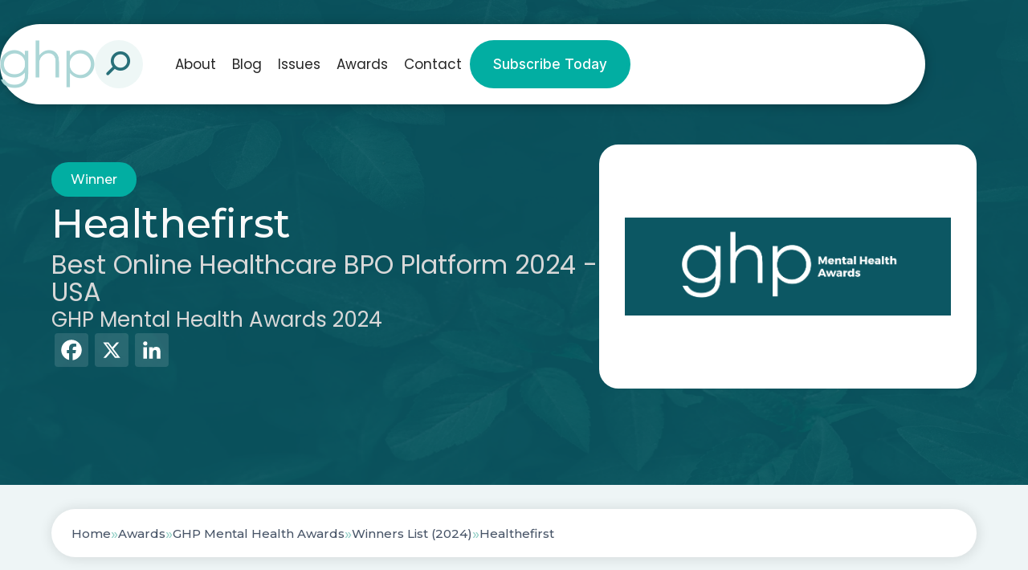

--- FILE ---
content_type: application/javascript; charset=utf-8
request_url: https://browser.sentry-cdn.com/10.38.0/bundle.tracing.replay.min.js
body_size: 80032
content:
/*! @sentry/browser (Performance Monitoring and Replay) 10.38.0 (ed7956a) | https://github.com/getsentry/sentry-javascript */
var Sentry=function(t){t=window.Sentry||{};const e=globalThis,n="10.38.0";function r(){return i(e),e}function i(t){const e=t.__SENTRY__=t.__SENTRY__||{};return e.version=e.version||n,e[n]=e[n]||{}}function s(t,r,i=e){const s=i.__SENTRY__=i.__SENTRY__||{},o=s[n]=s[n]||{};return o[t]||(o[t]=r())}const o=["debug","info","warn","error","log","assert","trace"],a={};function c(t){if(!("console"in e))return t();const n=e.console,r={},i=Object.keys(a);i.forEach(t=>{const e=a[t];r[t]=n[t],n[t]=e});try{return t()}finally{i.forEach(t=>{n[t]=r[t]})}}function u(){return{enabled:!1}}const l={enable:function(){u().enabled=!0},disable:function(){u().enabled=!1},isEnabled:function(){return u().enabled},log:function(...t){},warn:function(...t){},error:function(...t){}},f="?",h=/\(error: (.*)\)/,d=/captureMessage|captureException/;function p(...t){const e=t.sort((t,e)=>t[0]-e[0]).map(t=>t[1]);return(t,n=0,r=0)=>{const i=[],s=t.split("\n");for(let t=n;t<s.length;t++){let n=s[t];n.length>1024&&(n=n.slice(0,1024));const o=h.test(n)?n.replace(h,"$1"):n;if(!o.match(/\S*Error: /)){for(const t of e){const e=t(o);if(e){i.push(e);break}}if(i.length>=50+r)break}}return function(t){if(!t.length)return[];const e=Array.from(t);/sentryWrapped/.test(m(e).function||"")&&e.pop();e.reverse(),d.test(m(e).function||"")&&(e.pop(),d.test(m(e).function||"")&&e.pop());return e.slice(0,50).map(t=>({...t,filename:t.filename||m(e).filename,function:t.function||f}))}(i.slice(r))}}function m(t){return t[t.length-1]||{}}const y="<anonymous>";function g(t){try{return t&&"function"==typeof t&&t.name||y}catch{return y}}function v(t){const e=t.exception;if(e){const t=[];try{return e.values.forEach(e=>{e.stacktrace.frames&&t.push(...e.stacktrace.frames)}),t}catch{return}}}function b(t){return"__v_isVNode"in t&&t.__v_isVNode?"[VueVNode]":"[VueViewModel]"}const S={},w={};function k(t,e){S[t]=S[t]||[],S[t].push(e)}function _(t,e){if(!w[t]){w[t]=!0;try{e()}catch(t){}}}function T(t,e){const n=t&&S[t];if(n)for(const t of n)try{t(e)}catch(t){}}let I=null;function x(t){const e="error";k(e,t),_(e,C)}function C(){I=e.onerror,e.onerror=function(t,e,n,r,i){return T("error",{column:r,error:i,line:n,msg:t,url:e}),!!I&&I.apply(this,arguments)},e.onerror.__SENTRY_INSTRUMENTED__=!0}let E=null;function R(t){const e="unhandledrejection";k(e,t),_(e,M)}function M(){E=e.onunhandledrejection,e.onunhandledrejection=function(t){return T("unhandledrejection",t),!E||E.apply(this,arguments)},e.onunhandledrejection.__SENTRY_INSTRUMENTED__=!0}const O=Object.prototype.toString;function A(t){switch(O.call(t)){case"[object Error]":case"[object Exception]":case"[object DOMException]":case"[object WebAssembly.Exception]":return!0;default:return z(t,Error)}}function $(t,e){return O.call(t)===`[object ${e}]`}function L(t){return $(t,"ErrorEvent")}function D(t){return $(t,"DOMError")}function P(t){return $(t,"String")}function F(t){return"object"==typeof t&&null!==t&&"__sentry_template_string__"in t&&"__sentry_template_values__"in t}function j(t){return null===t||F(t)||"object"!=typeof t&&"function"!=typeof t}function N(t){return $(t,"Object")}function B(t){return"undefined"!=typeof Event&&z(t,Event)}function U(t){return Boolean(t?.then&&"function"==typeof t.then)}function z(t,e){try{return t instanceof e}catch{return!1}}function q(t){return!("object"!=typeof t||null===t||!(t.__isVue||t.t||t.__v_isVNode))}function H(t){return"undefined"!=typeof Request&&z(t,Request)}const W=e;function J(t,e={}){if(!t)return"<unknown>";try{let n=t;const r=5,i=[];let s=0,o=0;const a=" > ",c=a.length;let u;const l=Array.isArray(e)?e:e.keyAttrs,f=!Array.isArray(e)&&e.maxStringLength||80;for(;n&&s++<r&&(u=K(n,l),!("html"===u||s>1&&o+i.length*c+u.length>=f));)i.push(u),o+=u.length,n=n.parentNode;return i.reverse().join(a)}catch{return"<unknown>"}}function K(t,e){const n=t,r=[];if(!n?.tagName)return"";if(W.HTMLElement&&n instanceof HTMLElement&&n.dataset){if(n.dataset.sentryComponent)return n.dataset.sentryComponent;if(n.dataset.sentryElement)return n.dataset.sentryElement}r.push(n.tagName.toLowerCase());const i=e?.length?e.filter(t=>n.getAttribute(t)).map(t=>[t,n.getAttribute(t)]):null;if(i?.length)i.forEach(t=>{r.push(`[${t[0]}="${t[1]}"]`)});else{n.id&&r.push(`#${n.id}`);const t=n.className;if(t&&P(t)){const e=t.split(/\s+/);for(const t of e)r.push(`.${t}`)}}const s=["aria-label","type","name","title","alt"];for(const t of s){const e=n.getAttribute(t);e&&r.push(`[${t}="${e}"]`)}return r.join("")}function G(){try{return W.document.location.href}catch{return""}}function Y(t){if(!W.HTMLElement)return null;let e=t;for(let t=0;t<5;t++){if(!e)return null;if(e instanceof HTMLElement){if(e.dataset.sentryComponent)return e.dataset.sentryComponent;if(e.dataset.sentryElement)return e.dataset.sentryElement}e=e.parentNode}return null}function X(t,e,n){if(!(e in t))return;const r=t[e];if("function"!=typeof r)return;const i=n(r);"function"==typeof i&&Q(i,r);try{t[e]=i}catch{}}function V(t,e,n){try{Object.defineProperty(t,e,{value:n,writable:!0,configurable:!0})}catch{}}function Q(t,e){try{const n=e.prototype||{};t.prototype=e.prototype=n,V(t,"__sentry_original__",e)}catch{}}function Z(t){return t.__sentry_original__}function tt(t){if(A(t))return{message:t.message,name:t.name,stack:t.stack,...nt(t)};if(B(t)){const e={type:t.type,target:et(t.target),currentTarget:et(t.currentTarget),...nt(t)};return"undefined"!=typeof CustomEvent&&z(t,CustomEvent)&&(e.detail=t.detail),e}return t}function et(t){try{return e=t,"undefined"!=typeof Element&&z(e,Element)?J(t):Object.prototype.toString.call(t)}catch{return"<unknown>"}var e}function nt(t){if("object"==typeof t&&null!==t){const e={};for(const n in t)Object.prototype.hasOwnProperty.call(t,n)&&(e[n]=t[n]);return e}return{}}let rt,it;function st(t){if(void 0!==rt)return rt?rt(t):t();const n=Symbol.for("__SENTRY_SAFE_RANDOM_ID_WRAPPER__"),r=e;return n in r&&"function"==typeof r[n]?(rt=r[n],rt(t)):(rt=null,t())}function ot(){return st(()=>Math.random())}function at(){return st(()=>Date.now())}function ct(t,e=0){return"string"!=typeof t||0===e||t.length<=e?t:`${t.slice(0,e)}...`}function ut(t,e){if(!Array.isArray(t))return"";const n=[];for(let e=0;e<t.length;e++){const r=t[e];try{q(r)?n.push(b(r)):n.push(String(r))}catch{n.push("[value cannot be serialized]")}}return n.join(e)}function lt(t,e,n=!1){return!!P(t)&&($(e,"RegExp")?e.test(t):!!P(e)&&(n?t===e:t.includes(e)))}function ft(t,e=[],n=!1){return e.some(e=>lt(t,e,n))}function ht(t=function(){const t=e;return t.crypto||t.msCrypto}()){try{if(t?.randomUUID)return st(()=>t.randomUUID()).replace(/-/g,"")}catch{}return it||(it=[1e7]+1e3+4e3+8e3+1e11),it.replace(/[018]/g,t=>(t^(16*ot()&15)>>t/4).toString(16))}function dt(t){return t.exception?.values?.[0]}function pt(t){const{message:e,event_id:n}=t;if(e)return e;const r=dt(t);return r?r.type&&r.value?`${r.type}: ${r.value}`:r.type||r.value||n||"<unknown>":n||"<unknown>"}function mt(t,e,n){const r=t.exception=t.exception||{},i=r.values=r.values||[],s=i[0]=i[0]||{};s.value||(s.value=e||""),s.type||(s.type="Error")}function yt(t,e){const n=dt(t);if(!n)return;const r=n.mechanism;if(n.mechanism={type:"generic",handled:!0,...r,...e},e&&"data"in e){const t={...r?.data,...e.data};n.mechanism.data=t}}function gt(t){if(function(t){try{return t.__sentry_captured__}catch{}}(t))return!0;try{V(t,"__sentry_captured__",!0)}catch{}return!1}function vt(){return at()/1e3}let bt;function St(){return(bt??(bt=function(){const{performance:t}=e;if(!t?.now||!t.timeOrigin)return vt;const n=t.timeOrigin;return()=>(n+st(()=>t.now()))/1e3}()))()}let wt=null;function kt(){return null===wt&&(wt=function(){const{performance:t}=e;if(!t?.now)return;const n=3e5,r=st(()=>t.now()),i=at(),s=t.timeOrigin;if("number"==typeof s&&Math.abs(s+r-i)<n)return s;const o=t.timing?.navigationStart;if("number"==typeof o&&Math.abs(o+r-i)<n)return o;return i-r}()),wt}function _t(t){const e=St(),n={sid:ht(),init:!0,timestamp:e,started:e,duration:0,status:"ok",errors:0,ignoreDuration:!1,toJSON:()=>function(t){return{sid:`${t.sid}`,init:t.init,started:new Date(1e3*t.started).toISOString(),timestamp:new Date(1e3*t.timestamp).toISOString(),status:t.status,errors:t.errors,did:"number"==typeof t.did||"string"==typeof t.did?`${t.did}`:void 0,duration:t.duration,abnormal_mechanism:t.abnormal_mechanism,attrs:{release:t.release,environment:t.environment,ip_address:t.ipAddress,user_agent:t.userAgent}}}(n)};return t&&Tt(n,t),n}function Tt(t,e={}){if(e.user&&(!t.ipAddress&&e.user.ip_address&&(t.ipAddress=e.user.ip_address),t.did||e.did||(t.did=e.user.id||e.user.email||e.user.username)),t.timestamp=e.timestamp||St(),e.abnormal_mechanism&&(t.abnormal_mechanism=e.abnormal_mechanism),e.ignoreDuration&&(t.ignoreDuration=e.ignoreDuration),e.sid&&(t.sid=32===e.sid.length?e.sid:ht()),void 0!==e.init&&(t.init=e.init),!t.did&&e.did&&(t.did=`${e.did}`),"number"==typeof e.started&&(t.started=e.started),t.ignoreDuration)t.duration=void 0;else if("number"==typeof e.duration)t.duration=e.duration;else{const e=t.timestamp-t.started;t.duration=e>=0?e:0}e.release&&(t.release=e.release),e.environment&&(t.environment=e.environment),!t.ipAddress&&e.ipAddress&&(t.ipAddress=e.ipAddress),!t.userAgent&&e.userAgent&&(t.userAgent=e.userAgent),"number"==typeof e.errors&&(t.errors=e.errors),e.status&&(t.status=e.status)}function It(t,e,n=2){if(!e||"object"!=typeof e||n<=0)return e;if(t&&0===Object.keys(e).length)return t;const r={...t};for(const t in e)Object.prototype.hasOwnProperty.call(e,t)&&(r[t]=It(r[t],e[t],n-1));return r}function xt(){return ht()}function Ct(){return ht().substring(16)}const Et="_sentrySpan";function Rt(t,e){e?V(t,Et,e):delete t[Et]}function Mt(t){return t[Et]}class Ot{constructor(){this.i=!1,this.o=[],this.u=[],this.l=[],this.h=[],this.p={},this.m={},this.v={},this.S={},this.k={},this._={},this.T={traceId:xt(),sampleRand:ot()}}clone(){const t=new Ot;return t.l=[...this.l],t.m={...this.m},t.v={...this.v},t.S={...this.S},t.k={...this.k},this.k.flags&&(t.k.flags={values:[...this.k.flags.values]}),t.p=this.p,t.I=this.I,t.C=this.C,t.R=this.R,t.M=this.M,t.u=[...this.u],t.h=[...this.h],t._={...this._},t.T={...this.T},t.O=this.O,t.A=this.A,t.L=this.L,Rt(t,Mt(this)),t}setClient(t){this.O=t}setLastEventId(t){this.A=t}getClient(){return this.O}lastEventId(){return this.A}addScopeListener(t){this.o.push(t)}addEventProcessor(t){return this.u.push(t),this}setUser(t){return this.p=t||{email:void 0,id:void 0,ip_address:void 0,username:void 0},this.C&&Tt(this.C,{user:t}),this.D(),this}getUser(){return this.p}setConversationId(t){return this.L=t||void 0,this.D(),this}setTags(t){return this.m={...this.m,...t},this.D(),this}setTag(t,e){return this.setTags({[t]:e})}setAttributes(t){return this.v={...this.v,...t},this.D(),this}setAttribute(t,e){return this.setAttributes({[t]:e})}removeAttribute(t){return t in this.v&&(delete this.v[t],this.D()),this}setExtras(t){return this.S={...this.S,...t},this.D(),this}setExtra(t,e){return this.S={...this.S,[t]:e},this.D(),this}setFingerprint(t){return this.M=t,this.D(),this}setLevel(t){return this.I=t,this.D(),this}setTransactionName(t){return this.R=t,this.D(),this}setContext(t,e){return null===e?delete this.k[t]:this.k[t]=e,this.D(),this}setSession(t){return t?this.C=t:delete this.C,this.D(),this}getSession(){return this.C}update(t){if(!t)return this;const e="function"==typeof t?t(this):t,n=e instanceof Ot?e.getScopeData():N(e)?t:void 0,{tags:r,attributes:i,extra:s,user:o,contexts:a,level:c,fingerprint:u=[],propagationContext:l,conversationId:f}=n||{};return this.m={...this.m,...r},this.v={...this.v,...i},this.S={...this.S,...s},this.k={...this.k,...a},o&&Object.keys(o).length&&(this.p=o),c&&(this.I=c),u.length&&(this.M=u),l&&(this.T=l),f&&(this.L=f),this}clear(){return this.l=[],this.m={},this.v={},this.S={},this.p={},this.k={},this.I=void 0,this.R=void 0,this.M=void 0,this.C=void 0,this.L=void 0,Rt(this,void 0),this.h=[],this.setPropagationContext({traceId:xt(),sampleRand:ot()}),this.D(),this}addBreadcrumb(t,e){const n="number"==typeof e?e:100;if(n<=0)return this;const r={timestamp:vt(),...t,message:t.message?ct(t.message,2048):t.message};return this.l.push(r),this.l.length>n&&(this.l=this.l.slice(-n),this.O?.recordDroppedEvent("buffer_overflow","log_item")),this.D(),this}getLastBreadcrumb(){return this.l[this.l.length-1]}clearBreadcrumbs(){return this.l=[],this.D(),this}addAttachment(t){return this.h.push(t),this}clearAttachments(){return this.h=[],this}getScopeData(){return{breadcrumbs:this.l,attachments:this.h,contexts:this.k,tags:this.m,attributes:this.v,extra:this.S,user:this.p,level:this.I,fingerprint:this.M||[],eventProcessors:this.u,propagationContext:this.T,sdkProcessingMetadata:this._,transactionName:this.R,span:Mt(this),conversationId:this.L}}setSDKProcessingMetadata(t){return this._=It(this._,t,2),this}setPropagationContext(t){return this.T=t,this}getPropagationContext(){return this.T}captureException(t,e){const n=e?.event_id||ht();if(!this.O)return n;const r=new Error("Sentry syntheticException");return this.O.captureException(t,{originalException:t,syntheticException:r,...e,event_id:n},this),n}captureMessage(t,e,n){const r=n?.event_id||ht();if(!this.O)return r;const i=n?.syntheticException??new Error(t);return this.O.captureMessage(t,e,{originalException:t,syntheticException:i,...n,event_id:r},this),r}captureEvent(t,e){const n=e?.event_id||ht();return this.O?(this.O.captureEvent(t,{...e,event_id:n},this),n):n}D(){this.i||(this.i=!0,this.o.forEach(t=>{t(this)}),this.i=!1)}}class At{constructor(t,e){let n,r;n=t||new Ot,r=e||new Ot,this.P=[{scope:n}],this.F=r}withScope(t){const e=this.j();let n;try{n=t(e)}catch(t){throw this.N(),t}return U(n)?n.then(t=>(this.N(),t),t=>{throw this.N(),t}):(this.N(),n)}getClient(){return this.getStackTop().client}getScope(){return this.getStackTop().scope}getIsolationScope(){return this.F}getStackTop(){return this.P[this.P.length-1]}j(){const t=this.getScope().clone();return this.P.push({client:this.getClient(),scope:t}),t}N(){return!(this.P.length<=1)&&!!this.P.pop()}}function $t(){const t=i(r());return t.stack=t.stack||new At(s("defaultCurrentScope",()=>new Ot),s("defaultIsolationScope",()=>new Ot))}function Lt(t){return $t().withScope(t)}function Dt(t,e){const n=$t();return n.withScope(()=>(n.getStackTop().scope=t,e(t)))}function Pt(t){return $t().withScope(()=>t($t().getIsolationScope()))}function Ft(t){const e=i(t);return e.acs?e.acs:{withIsolationScope:Pt,withScope:Lt,withSetScope:Dt,withSetIsolationScope:(t,e)=>Pt(e),getCurrentScope:()=>$t().getScope(),getIsolationScope:()=>$t().getIsolationScope()}}function jt(){return Ft(r()).getCurrentScope()}function Nt(){return Ft(r()).getIsolationScope()}function Bt(){return s("globalScope",()=>new Ot)}function Ut(...t){const e=Ft(r());if(2===t.length){const[n,r]=t;return n?e.withSetScope(n,r):e.withScope(r)}return e.withScope(t[0])}function zt(){return jt().getClient()}function qt(t){const e=t.getPropagationContext(),{traceId:n,parentSpanId:r,propagationSpanId:i}=e,s={trace_id:n,span_id:i||Ct()};return r&&(s.parent_span_id=r),s}const Ht="sentry.source",Wt="sentry.sample_rate",Jt="sentry.previous_trace_sample_rate",Kt="sentry.op",Gt="sentry.origin",Yt="sentry.idle_span_finish_reason",Xt="sentry.measurement_unit",Vt="sentry.measurement_value",Qt="sentry.custom_span_name",Zt="sentry.profile_id",te="sentry.exclusive_time",ee="sentry.link.type";function ne(t,e){t.setAttribute("http.response.status_code",e);const n=function(t){if(t<400&&t>=100)return{code:1};if(t>=400&&t<500)switch(t){case 401:return{code:2,message:"unauthenticated"};case 403:return{code:2,message:"permission_denied"};case 404:return{code:2,message:"not_found"};case 409:return{code:2,message:"already_exists"};case 413:return{code:2,message:"failed_precondition"};case 429:return{code:2,message:"resource_exhausted"};case 499:return{code:2,message:"cancelled"};default:return{code:2,message:"invalid_argument"}}if(t>=500&&t<600)switch(t){case 501:return{code:2,message:"unimplemented"};case 503:return{code:2,message:"unavailable"};case 504:return{code:2,message:"deadline_exceeded"};default:return{code:2,message:"internal_error"}}return{code:2,message:"internal_error"}}(e);"unknown_error"!==n.message&&t.setStatus(n)}const re="_sentryScope",ie="_sentryIsolationScope";function se(t){if(t){if("object"==typeof t&&"deref"in t&&"function"==typeof t.deref)try{return t.deref()}catch{return}return t}}function oe(t,n,r){t&&(V(t,ie,function(t){try{const n=e.WeakRef;if("function"==typeof n)return new n(t)}catch{}return t}(r)),V(t,re,n))}function ae(t){const e=t;return{scope:e[re],isolationScope:se(e[ie])}}const ce="sentry-",ue=/^sentry-/;function le(t){const e=function(t){if(!t||!P(t)&&!Array.isArray(t))return;if(Array.isArray(t))return t.reduce((t,e)=>{const n=he(e);return Object.entries(n).forEach(([e,n])=>{t[e]=n}),t},{});return he(t)}(t);if(!e)return;const n=Object.entries(e).reduce((t,[e,n])=>{if(e.match(ue)){t[e.slice(7)]=n}return t},{});return Object.keys(n).length>0?n:void 0}function fe(t){if(!t)return;return function(t){if(0===Object.keys(t).length)return;return Object.entries(t).reduce((t,[e,n],r)=>{const i=`${encodeURIComponent(e)}=${encodeURIComponent(n)}`,s=0===r?i:`${t},${i}`;return s.length>8192?t:s},"")}(Object.entries(t).reduce((t,[e,n])=>(n&&(t[`${ce}${e}`]=n),t),{}))}function he(t){return t.split(",").map(t=>{const e=t.indexOf("=");if(-1===e)return[];return[t.slice(0,e),t.slice(e+1)].map(t=>{try{return decodeURIComponent(t.trim())}catch{return}})}).reduce((t,[e,n])=>(e&&n&&(t[e]=n),t),{})}const de=/^o(\d+)\./,pe=/^(?:(\w+):)\/\/(?:(\w+)(?::(\w+)?)?@)((?:\[[:.%\w]+\]|[\w.-]+))(?::(\d+))?\/(.+)/;function me(t,e=!1){const{host:n,path:r,pass:i,port:s,projectId:o,protocol:a,publicKey:c}=t;return`${a}://${c}${e&&i?`:${i}`:""}@${n}${s?`:${s}`:""}/${r?`${r}/`:r}${o}`}function ye(t){return{protocol:t.protocol,publicKey:t.publicKey||"",pass:t.pass||"",host:t.host,port:t.port||"",path:t.path||"",projectId:t.projectId}}function ge(t){const e=t.getOptions(),{host:n}=t.getDsn()||{};let r;return e.orgId?r=String(e.orgId):n&&(r=function(t){const e=t.match(de);return e?.[1]}(n)),r}function ve(t){const e="string"==typeof t?function(t){const e=pe.exec(t);if(!e)return void c(()=>{console.error(`Invalid Sentry Dsn: ${t}`)});const[n,r,i="",s="",o="",a=""]=e.slice(1);let u="",l=a;const f=l.split("/");if(f.length>1&&(u=f.slice(0,-1).join("/"),l=f.pop()),l){const t=l.match(/^\d+/);t&&(l=t[0])}return ye({host:s,pass:i,path:u,projectId:l,port:o,protocol:n,publicKey:r})}(t):ye(t);if(e)return e}function be(t){if("boolean"==typeof t)return Number(t);const e="string"==typeof t?parseFloat(t):t;return"number"!=typeof e||isNaN(e)||e<0||e>1?void 0:e}const Se=new RegExp("^[ \\t]*([0-9a-f]{32})?-?([0-9a-f]{16})?-?([01])?[ \\t]*$");function we(t,e){const n=function(t){if(!t)return;const e=t.match(Se);if(!e)return;let n;return"1"===e[3]?n=!0:"0"===e[3]&&(n=!1),{traceId:e[1],parentSampled:n,parentSpanId:e[2]}}(t),r=le(e);if(!n?.traceId)return{traceId:xt(),sampleRand:ot()};const i=function(t,e){const n=be(e?.sample_rand);if(void 0!==n)return n;const r=be(e?.sample_rate);return r&&void 0!==t?.parentSampled?t.parentSampled?ot()*r:r+ot()*(1-r):ot()}(n,r);r&&(r.sample_rand=i.toString());const{traceId:s,parentSpanId:o,parentSampled:a}=n;return{traceId:s,parentSpanId:o,sampled:a,dsc:r||{},sampleRand:i}}function ke(t=xt(),e=Ct(),n){let r="";return void 0!==n&&(r=n?"-1":"-0"),`${t}-${e}${r}`}function _e(t=xt(),e=Ct(),n){return`00-${t}-${e}-${n?"01":"00"}`}let Te=!1;function Ie(t){const{spanId:e,traceId:n}=t.spanContext(),{data:r,op:i,parent_span_id:s,status:o,origin:a,links:c}=Oe(t);return{parent_span_id:s,span_id:e,trace_id:n,data:r,op:i,status:o,origin:a,links:c}}function xe(t){const{spanId:e,traceId:n,isRemote:r}=t.spanContext(),i=r?e:Oe(t).parent_span_id,s=ae(t).scope;return{parent_span_id:i,span_id:r?s?.getPropagationContext().propagationSpanId||Ct():e,trace_id:n}}function Ce(t){const{traceId:e,spanId:n}=t.spanContext();return ke(e,n,Ae(t))}function Ee(t){return t&&t.length>0?t.map(({context:{spanId:t,traceId:e,traceFlags:n,...r},attributes:i})=>({span_id:t,trace_id:e,sampled:1===n,attributes:i,...r})):void 0}function Re(t){return"number"==typeof t?Me(t):Array.isArray(t)?t[0]+t[1]/1e9:t instanceof Date?Me(t.getTime()):St()}function Me(t){return t>9999999999?t/1e3:t}function Oe(t){if(function(t){return"function"==typeof t.getSpanJSON}(t))return t.getSpanJSON();const{spanId:e,traceId:n}=t.spanContext();if(function(t){const e=t;return!!(e.attributes&&e.startTime&&e.name&&e.endTime&&e.status)}(t)){const{attributes:r,startTime:i,name:s,endTime:o,status:a,links:c}=t;return{span_id:e,trace_id:n,data:r,description:s,parent_span_id:"parentSpanId"in t?t.parentSpanId:"parentSpanContext"in t?t.parentSpanContext?.spanId:void 0,start_timestamp:Re(i),timestamp:Re(o)||void 0,status:$e(a),op:r[Kt],origin:r[Gt],links:Ee(c)}}return{span_id:e,trace_id:n,start_timestamp:0,data:{}}}function Ae(t){const{traceFlags:e}=t.spanContext();return 1===e}function $e(t){if(t&&0!==t.code)return 1===t.code?"ok":t.message||"internal_error"}const Le="_sentryChildSpans",De="_sentryRootSpan";function Pe(t,e){const n=t[De]||t;V(e,De,n),t[Le]?t[Le].add(e):V(t,Le,new Set([e]))}function Fe(t){const e=new Set;return function t(n){if(!e.has(n)&&Ae(n)){e.add(n);const r=n[Le]?Array.from(n[Le]):[];for(const e of r)t(e)}}(t),Array.from(e)}function je(t){return t[De]||t}function Ne(){const t=Ft(r());return t.getActiveSpan?t.getActiveSpan():Mt(jt())}function Be(){Te||(c(()=>{console.warn("[Sentry] Returning null from `beforeSendSpan` is disallowed. To drop certain spans, configure the respective integrations directly or use `ignoreSpans`.")}),Te=!0)}let Ue=!1;function ze(){function t(){const t=Ne(),e=t&&je(t);if(e){const t="internal_error";e.setStatus({code:2,message:t})}}Ue||(t.tag="sentry_tracingErrorCallback",Ue=!0,x(t),R(t))}function qe(t){if("boolean"==typeof __SENTRY_TRACING__&&!__SENTRY_TRACING__)return!1;const e=t||zt()?.getOptions();return!(!e||null==e.tracesSampleRate&&!e.tracesSampler)}function He(t,e){if(!e?.length||!t.description)return!1;for(const n of e){if(Je(n)){if(lt(t.description,n))return!0;continue}if(!n.name&&!n.op)continue;const e=!n.name||lt(t.description,n.name),r=!n.op||t.op&&lt(t.op,n.op);if(e&&r)return!0}return!1}function We(t,e){const n=e.parent_span_id,r=e.span_id;if(n)for(const e of t)e.parent_span_id===r&&(e.parent_span_id=n)}function Je(t){return"string"==typeof t||t instanceof RegExp}const Ke="production",Ge="_frozenDsc";function Ye(t,e){V(t,Ge,e)}function Xe(t,e){const n=e.getOptions(),{publicKey:r}=e.getDsn()||{},i={environment:n.environment||Ke,release:n.release,public_key:r,trace_id:t,org_id:ge(e)};return e.emit("createDsc",i),i}function Ve(t,e){const n=e.getPropagationContext();return n.dsc||Xe(n.traceId,t)}function Qe(t){const e=zt();if(!e)return{};const n=je(t),r=Oe(n),i=r.data,s=n.spanContext().traceState,o=s?.get("sentry.sample_rate")??i[Wt]??i[Jt];function a(t){return"number"!=typeof o&&"string"!=typeof o||(t.sample_rate=`${o}`),t}const c=n[Ge];if(c)return a(c);const u=s?.get("sentry.dsc"),l=u&&le(u);if(l)return a(l);const f=Xe(t.spanContext().traceId,e),h=i[Ht],d=r.description;return"url"!==h&&d&&(f.transaction=d),qe()&&(f.sampled=String(Ae(n)),f.sample_rand=s?.get("sentry.sample_rand")??ae(n).scope?.getPropagationContext().sampleRand.toString()),a(f),e.emit("createDsc",f,n),f}class Ze{constructor(t={}){this.B=t.traceId||xt(),this.U=t.spanId||Ct()}spanContext(){return{spanId:this.U,traceId:this.B,traceFlags:0}}end(t){}setAttribute(t,e){return this}setAttributes(t){return this}setStatus(t){return this}updateName(t){return this}isRecording(){return!1}addEvent(t,e,n){return this}addLink(t){return this}addLinks(t){return this}recordException(t,e){}}function tn(t,e=100,n=1/0){try{return nn("",t,e,n)}catch(t){return{ERROR:`**non-serializable** (${t})`}}}function en(t,e=3,n=102400){const r=tn(t,e);return i=r,function(t){return~-encodeURI(t).split(/%..|./).length}(JSON.stringify(i))>n?en(t,e-1,n):r;var i}function nn(t,e,n=1/0,r=1/0,i=function(){const t=new WeakSet;function e(e){return!!t.has(e)||(t.add(e),!1)}function n(e){t.delete(e)}return[e,n]}()){const[s,o]=i;if(null==e||["boolean","string"].includes(typeof e)||"number"==typeof e&&Number.isFinite(e))return e;const a=function(t,e){try{if("domain"===t&&e&&"object"==typeof e&&e.q)return"[Domain]";if("domainEmitter"===t)return"[DomainEmitter]";if("undefined"!=typeof global&&e===global)return"[Global]";if("undefined"!=typeof window&&e===window)return"[Window]";if("undefined"!=typeof document&&e===document)return"[Document]";if(q(e))return b(e);if(N(n=e)&&"nativeEvent"in n&&"preventDefault"in n&&"stopPropagation"in n)return"[SyntheticEvent]";if("number"==typeof e&&!Number.isFinite(e))return`[${e}]`;if("function"==typeof e)return`[Function: ${g(e)}]`;if("symbol"==typeof e)return`[${String(e)}]`;if("bigint"==typeof e)return`[BigInt: ${String(e)}]`;const r=function(t){const e=Object.getPrototypeOf(t);return e?.constructor?e.constructor.name:"null prototype"}(e);return/^HTML(\w*)Element$/.test(r)?`[HTMLElement: ${r}]`:`[object ${r}]`}catch(t){return`**non-serializable** (${t})`}var n}(t,e);if(!a.startsWith("[object "))return a;if(e.__sentry_skip_normalization__)return e;const c="number"==typeof e.__sentry_override_normalization_depth__?e.__sentry_override_normalization_depth__:n;if(0===c)return a.replace("object ","");if(s(e))return"[Circular ~]";const u=e;if(u&&"function"==typeof u.toJSON)try{return nn("",u.toJSON(),c-1,r,i)}catch{}const l=Array.isArray(e)?[]:{};let f=0;const h=tt(e);for(const t in h){if(!Object.prototype.hasOwnProperty.call(h,t))continue;if(f>=r){l[t]="[MaxProperties ~]";break}const e=h[t];l[t]=nn(t,e,c-1,r,i),f++}return o(e),l}function rn(t,e=[]){return[t,e]}function sn(t,e){const[n,r]=t;return[n,[...r,e]]}function on(t,e){const n=t[1];for(const t of n){if(e(t,t[0].type))return!0}return!1}function an(t){const n=i(e);return n.encodePolyfill?n.encodePolyfill(t):(new TextEncoder).encode(t)}function cn(t){const[e,n]=t;let r=JSON.stringify(e);function i(t){"string"==typeof r?r="string"==typeof t?r+t:[an(r),t]:r.push("string"==typeof t?an(t):t)}for(const t of n){const[e,n]=t;if(i(`\n${JSON.stringify(e)}\n`),"string"==typeof n||n instanceof Uint8Array)i(n);else{let t;try{t=JSON.stringify(n)}catch{t=JSON.stringify(tn(n))}i(t)}}return"string"==typeof r?r:function(t){const e=t.reduce((t,e)=>t+e.length,0),n=new Uint8Array(e);let r=0;for(const e of t)n.set(e,r),r+=e.length;return n}(r)}function un(t){return[{type:"span"},t]}function ln(t){const e="string"==typeof t.data?an(t.data):t.data;return[{type:"attachment",length:e.length,filename:t.filename,content_type:t.contentType,attachment_type:t.attachmentType},e]}const fn={session:"session",sessions:"session",attachment:"attachment",transaction:"transaction",event:"error",client_report:"internal",user_report:"default",profile:"profile",profile_chunk:"profile",replay_event:"replay",replay_recording:"replay",check_in:"monitor",feedback:"feedback",span:"span",raw_security:"security",log:"log_item",metric:"metric",trace_metric:"metric"};function hn(t){return fn[t]}function dn(t){if(!t?.sdk)return;const{name:e,version:n}=t.sdk;return{name:e,version:n}}function pn(t,e,n,r){const i=t.sdkProcessingMetadata?.dynamicSamplingContext;return{event_id:t.event_id,sent_at:(new Date).toISOString(),...e&&{sdk:e},...!!n&&r&&{dsn:me(r)},...i&&{trace:i}}}function mn(t,e,n,r=Ne()){const i=r&&je(r);i&&i.addEvent(t,{[Vt]:e,[Xt]:n})}function yn(t){if(!t||0===t.length)return;const e={};return t.forEach(t=>{const n=t.attributes||{},r=n[Xt],i=n[Vt];"string"==typeof r&&"number"==typeof i&&(e[t.name]={value:i,unit:r})}),e}class gn{constructor(t={}){this.B=t.traceId||xt(),this.U=t.spanId||Ct(),this.H=t.startTimestamp||St(),this.W=t.links,this.v={},this.setAttributes({[Gt]:"manual",[Kt]:t.op,...t.attributes}),this.J=t.name,t.parentSpanId&&(this.K=t.parentSpanId),"sampled"in t&&(this.G=t.sampled),t.endTimestamp&&(this.Y=t.endTimestamp),this.q=[],this.X=t.isStandalone,this.Y&&this.V()}addLink(t){return this.W?this.W.push(t):this.W=[t],this}addLinks(t){return this.W?this.W.push(...t):this.W=t,this}recordException(t,e){}spanContext(){const{U:t,B:e,G:n}=this;return{spanId:t,traceId:e,traceFlags:n?1:0}}setAttribute(t,e){return void 0===e?delete this.v[t]:this.v[t]=e,this}setAttributes(t){return Object.keys(t).forEach(e=>this.setAttribute(e,t[e])),this}updateStartTime(t){this.H=Re(t)}setStatus(t){return this.Z=t,this}updateName(t){return this.J=t,this.setAttribute(Ht,"custom"),this}end(t){this.Y||(this.Y=Re(t),this.V())}getSpanJSON(){return{data:this.v,description:this.J,op:this.v[Kt],parent_span_id:this.K,span_id:this.U,start_timestamp:this.H,status:$e(this.Z),timestamp:this.Y,trace_id:this.B,origin:this.v[Gt],profile_id:this.v[Zt],exclusive_time:this.v[te],measurements:yn(this.q),is_segment:this.X&&je(this)===this||void 0,segment_id:this.X?je(this).spanContext().spanId:void 0,links:Ee(this.W)}}isRecording(){return!this.Y&&!!this.G}addEvent(t,e,n){const r=vn(e)?e:n||St(),i=vn(e)?{}:e||{},s={name:t,time:Re(r),attributes:i};return this.q.push(s),this}isStandaloneSpan(){return!!this.X}V(){const t=zt();t&&t.emit("spanEnd",this);if(!(this.X||this===je(this)))return;if(this.X)return void(this.G?function(t){const e=zt();if(!e)return;const n=t[1];if(!n||0===n.length)return void e.recordDroppedEvent("before_send","span");e.sendEnvelope(t)}(function(t,e){const n=Qe(t[0]),r=e?.getDsn(),i=e?.getOptions().tunnel,s={sent_at:(new Date).toISOString(),...function(t){return!!t.trace_id&&!!t.public_key}(n)&&{trace:n},...!!i&&r&&{dsn:me(r)}},{beforeSendSpan:o,ignoreSpans:a}=e?.getOptions()||{},c=a?.length?t.filter(t=>!He(Oe(t),a)):t,u=t.length-c.length;u&&e?.recordDroppedEvent("before_send","span",u);const l=o?t=>{const e=Oe(t);return o(e)||(Be(),e)}:Oe,f=[];for(const t of c){const e=l(t);e&&f.push(un(e))}return rn(s,f)}([this],t)):t&&t.recordDroppedEvent("sample_rate","span"));const e=this.tt();if(e){(ae(this).scope||jt()).captureEvent(e)}}tt(){if(!bn(Oe(this)))return;this.J||(this.J="<unlabeled transaction>");const{scope:t,isolationScope:e}=ae(this),n=t?.getScopeData().sdkProcessingMetadata?.normalizedRequest;if(!0!==this.G)return;const r=Fe(this).filter(t=>t!==this&&!function(t){return t instanceof gn&&t.isStandaloneSpan()}(t)).map(t=>Oe(t)).filter(bn),i=this.v[Ht];delete this.v[Qt],r.forEach(t=>{delete t.data[Qt]});const s={contexts:{trace:Ie(this)},spans:r.length>1e3?r.sort((t,e)=>t.start_timestamp-e.start_timestamp).slice(0,1e3):r,start_timestamp:this.H,timestamp:this.Y,transaction:this.J,type:"transaction",sdkProcessingMetadata:{capturedSpanScope:t,capturedSpanIsolationScope:e,dynamicSamplingContext:Qe(this)},request:n,...i&&{transaction_info:{source:i}}},o=yn(this.q);return o&&Object.keys(o).length&&(s.measurements=o),s}}function vn(t){return t&&"number"==typeof t||t instanceof Date||Array.isArray(t)}function bn(t){return!!(t.start_timestamp&&t.timestamp&&t.span_id&&t.trace_id)}function Sn(t,e,n=()=>{},r=()=>{}){let i;try{i=t()}catch(t){throw e(t),n(),t}return function(t,e,n,r){if(U(t))return t.then(t=>(n(),r(t),t),t=>{throw e(t),n(),t});return n(),r(t),t}(i,e,n,r)}const wn="__SENTRY_SUPPRESS_TRACING__";function kn(t,e){const n=En();if(n.startSpan)return n.startSpan(t,e);const r=Cn(t),{forceTransaction:i,parentSpan:s,scope:o}=t,a=o?.clone();return Ut(a,()=>On(s)(()=>{const n=jt(),o=Mn(n,s),a=t.onlyIfParent&&!o?new Ze:xn({parentSpan:o,spanArguments:r,forceTransaction:i,scope:n});return Rt(n,a),Sn(()=>e(a),()=>{const{status:t}=Oe(a);!a.isRecording()||t&&"ok"!==t||a.setStatus({code:2,message:"internal_error"})},()=>{a.end()})}))}function _n(t){const e=En();if(e.startInactiveSpan)return e.startInactiveSpan(t);const n=Cn(t),{forceTransaction:r,parentSpan:i}=t;return(t.scope?e=>Ut(t.scope,e):void 0!==i?t=>Tn(i,t):t=>t())(()=>{const e=jt(),s=Mn(e,i);return t.onlyIfParent&&!s?new Ze:xn({parentSpan:s,spanArguments:n,forceTransaction:r,scope:e})})}function Tn(t,e){const n=En();return n.withActiveSpan?n.withActiveSpan(t,e):Ut(n=>(Rt(n,t||void 0),e(n)))}function In(t){return Ut(e=>(e.setPropagationContext({traceId:xt(),sampleRand:ot()}),Tn(null,t)))}function xn({parentSpan:t,spanArguments:e,forceTransaction:n,scope:r}){if(!qe()){const r=new Ze;if(n||!t){Ye(r,{sampled:"false",sample_rate:"0",transaction:e.name,...Qe(r)})}return r}const i=Nt();let s;if(t&&!n)s=function(t,e,n){const{spanId:r,traceId:i}=t.spanContext(),s=!e.getScopeData().sdkProcessingMetadata[wn]&&Ae(t),o=s?new gn({...n,parentSpanId:r,traceId:i,sampled:s}):new Ze({traceId:i});Pe(t,o);const a=zt();a&&(a.emit("spanStart",o),n.endTimestamp&&a.emit("spanEnd",o));return o}(t,r,e),Pe(t,s);else if(t){const n=Qe(t),{traceId:i,spanId:o}=t.spanContext(),a=Ae(t);s=Rn({traceId:i,parentSpanId:o,...e},r,a),Ye(s,n)}else{const{traceId:t,dsc:n,parentSpanId:o,sampled:a}={...i.getPropagationContext(),...r.getPropagationContext()};s=Rn({traceId:t,parentSpanId:o,...e},r,a),n&&Ye(s,n)}return oe(s,r,i),s}function Cn(t){const e={isStandalone:(t.experimental||{}).standalone,...t};if(t.startTime){const n={...e};return n.startTimestamp=Re(t.startTime),delete n.startTime,n}return e}function En(){return Ft(r())}function Rn(t,e,n){const r=zt(),i=r?.getOptions()||{},{name:s=""}=t,o={spanAttributes:{...t.attributes},spanName:s,parentSampled:n};r?.emit("beforeSampling",o,{decision:!1});const a=o.parentSampled??n,c=o.spanAttributes,u=e.getPropagationContext(),[l,f,h]=e.getScopeData().sdkProcessingMetadata[wn]?[!1]:function(t,e,n){if(!qe(t))return[!1];let r,i;"function"==typeof t.tracesSampler?(i=t.tracesSampler({...e,inheritOrSampleWith:t=>"number"==typeof e.parentSampleRate?e.parentSampleRate:"boolean"==typeof e.parentSampled?Number(e.parentSampled):t}),r=!0):void 0!==e.parentSampled?i=e.parentSampled:void 0!==t.tracesSampleRate&&(i=t.tracesSampleRate,r=!0);const s=be(i);return void 0===s?[!1]:s?[n<s,s,r]:[!1,s,r]}(i,{name:s,parentSampled:a,attributes:c,parentSampleRate:be(u.dsc?.sample_rate)},u.sampleRand),d=new gn({...t,attributes:{[Ht]:"custom",[Wt]:void 0!==f&&h?f:void 0,...c},sampled:l});return!l&&r&&r.recordDroppedEvent("sample_rate","transaction"),r&&r.emit("spanStart",d),d}function Mn(t,e){if(e)return e;if(null===e)return;const n=Mt(t);if(!n)return;const r=zt();return(r?r.getOptions():{}).parentSpanIsAlwaysRootSpan?je(n):n}function On(t){return void 0!==t?e=>Tn(t,e):t=>t()}const An={idleTimeout:1e3,finalTimeout:3e4,childSpanTimeout:15e3};function $n(t,e={}){const n=new Map;let r,i=!1,s="externalFinish",o=!e.disableAutoFinish;const a=[],{idleTimeout:c=An.idleTimeout,finalTimeout:u=An.finalTimeout,childSpanTimeout:f=An.childSpanTimeout,beforeSpanEnd:h,trimIdleSpanEndTimestamp:d=!0}=e,p=zt();if(!p||!qe()){const t=new Ze;return Ye(t,{sample_rate:"0",sampled:"false",...Qe(t)}),t}const m=jt(),y=Ne(),g=function(t){const e=_n(t);return Rt(jt(),e),e}(t);function v(){r&&(clearTimeout(r),r=void 0)}function b(t){v(),r=setTimeout(()=>{!i&&0===n.size&&o&&(s="idleTimeout",g.end(t))},c)}function S(t){r=setTimeout(()=>{!i&&o&&(s="heartbeatFailed",g.end(t))},f)}function w(t){i=!0,n.clear(),a.forEach(t=>t()),Rt(m,y);const e=Oe(g),{start_timestamp:r}=e;if(!r)return;e.data[Yt]||g.setAttribute(Yt,s);const o=e.status;o&&"unknown"!==o||g.setStatus({code:1}),l.log(`[Tracing] Idle span "${e.op}" finished`);const f=Fe(g).filter(t=>t!==g);let h=0;f.forEach(e=>{e.isRecording()&&(e.setStatus({code:2,message:"cancelled"}),e.end(t));const n=Oe(e),{timestamp:r=0,start_timestamp:i=0}=n;r-i<=(u+c)/1e3&&i<=t||(!function(t,e){t[Le]&&t[Le].delete(e)}(g,e),h++)}),h>0&&g.setAttribute("sentry.idle_span_discarded_spans",h)}return g.end=new Proxy(g.end,{apply(t,e,n){if(h&&h(g),e instanceof Ze)return;const[r,...i]=n,s=Re(r||St()),o=Fe(g).filter(t=>t!==g),a=Oe(g);if(!o.length||!d)return w(s),Reflect.apply(t,e,[s,...i]);const c=p.getOptions().ignoreSpans,l=o?.reduce((t,e)=>{const n=Oe(e);return n.timestamp?c&&He(n,c)?t:t?Math.max(t,n.timestamp):n.timestamp:t},void 0),f=a.start_timestamp,m=Math.min(f?f+u/1e3:1/0,Math.max(f||-1/0,Math.min(s,l||1/0)));return w(m),Reflect.apply(t,e,[m,...i])}}),a.push(p.on("spanStart",t=>{if(i||t===g||Oe(t).timestamp||t instanceof gn&&t.isStandaloneSpan())return;var e;Fe(g).includes(t)&&(e=t.spanContext().spanId,v(),n.set(e,!0),S(St()+f/1e3))})),a.push(p.on("spanEnd",t=>{var e;i||(e=t.spanContext().spanId,n.has(e)&&n.delete(e),0===n.size&&b(St()+c/1e3))})),a.push(p.on("idleSpanEnableAutoFinish",t=>{t===g&&(o=!0,b(),n.size&&S())})),e.disableAutoFinish||b(),setTimeout(()=>{i||(g.setStatus({code:2,message:"deadline_exceeded"}),s="finalTimeout",g.end())},u),g}function Ln(t){return new Pn(e=>{e(t)})}function Dn(t){return new Pn((e,n)=>{n(t)})}class Pn{constructor(t){this.et=0,this.nt=[],this.rt(t)}then(t,e){return new Pn((n,r)=>{this.nt.push([!1,e=>{if(t)try{n(t(e))}catch(t){r(t)}else n(e)},t=>{if(e)try{n(e(t))}catch(t){r(t)}else r(t)}]),this.it()})}catch(t){return this.then(t=>t,t)}finally(t){return new Pn((e,n)=>{let r,i;return this.then(e=>{i=!1,r=e,t&&t()},e=>{i=!0,r=e,t&&t()}).then(()=>{i?n(r):e(r)})})}it(){if(0===this.et)return;const t=this.nt.slice();this.nt=[],t.forEach(t=>{t[0]||(1===this.et&&t[1](this.st),2===this.et&&t[2](this.st),t[0]=!0)})}rt(t){const e=(t,e)=>{0===this.et&&(U(e)?e.then(n,r):(this.et=t,this.st=e,this.it()))},n=t=>{e(1,t)},r=t=>{e(2,t)};try{t(n,r)}catch(t){r(t)}}}function Fn(t,e,n,r=0){try{const i=jn(e,n,t,r);return U(i)?i:Ln(i)}catch(t){return Dn(t)}}function jn(t,e,n,r){const i=n[r];if(!t||!i)return t;const s=i({...t},e);return U(s)?s.then(t=>jn(t,e,n,r+1)):jn(s,e,n,r+1)}let Nn,Bn,Un,zn;function qn(t,e){const{fingerprint:n,span:r,breadcrumbs:i,sdkProcessingMetadata:s}=e;!function(t,e){const{extra:n,tags:r,user:i,contexts:s,level:o,transactionName:a}=e;Object.keys(n).length&&(t.extra={...n,...t.extra});Object.keys(r).length&&(t.tags={...r,...t.tags});Object.keys(i).length&&(t.user={...i,...t.user});Object.keys(s).length&&(t.contexts={...s,...t.contexts});o&&(t.level=o);a&&"transaction"!==t.type&&(t.transaction=a)}(t,e),r&&function(t,e){t.contexts={trace:xe(e),...t.contexts},t.sdkProcessingMetadata={dynamicSamplingContext:Qe(e),...t.sdkProcessingMetadata};const n=je(e),r=Oe(n).description;r&&!t.transaction&&"transaction"===t.type&&(t.transaction=r)}(t,r),function(t,e){t.fingerprint=t.fingerprint?Array.isArray(t.fingerprint)?t.fingerprint:[t.fingerprint]:[],e&&(t.fingerprint=t.fingerprint.concat(e));t.fingerprint.length||delete t.fingerprint}(t,n),function(t,e){const n=[...t.breadcrumbs||[],...e];t.breadcrumbs=n.length?n:void 0}(t,i),function(t,e){t.sdkProcessingMetadata={...t.sdkProcessingMetadata,...e}}(t,s)}function Hn(t,e){const{extra:n,tags:r,attributes:i,user:s,contexts:o,level:a,sdkProcessingMetadata:c,breadcrumbs:u,fingerprint:l,eventProcessors:f,attachments:h,propagationContext:d,transactionName:p,span:m}=e;Wn(t,"extra",n),Wn(t,"tags",r),Wn(t,"attributes",i),Wn(t,"user",s),Wn(t,"contexts",o),t.sdkProcessingMetadata=It(t.sdkProcessingMetadata,c,2),a&&(t.level=a),p&&(t.transactionName=p),m&&(t.span=m),u.length&&(t.breadcrumbs=[...t.breadcrumbs,...u]),l.length&&(t.fingerprint=[...t.fingerprint,...l]),f.length&&(t.eventProcessors=[...t.eventProcessors,...f]),h.length&&(t.attachments=[...t.attachments,...h]),t.propagationContext={...t.propagationContext,...d}}function Wn(t,e,n){t[e]=It(t[e],n,1)}function Jn(t,e){const n=Bt().getScopeData();return t&&Hn(n,t.getScopeData()),e&&Hn(n,e.getScopeData()),n}function Kn(t,n,r,i,s,o){const{normalizeDepth:a=3,normalizeMaxBreadth:c=1e3}=t,u={...n,event_id:n.event_id||r.event_id||ht(),timestamp:n.timestamp||vt()},l=r.integrations||t.integrations.map(t=>t.name);!function(t,e){const{environment:n,release:r,dist:i,maxValueLength:s}=e;t.environment=t.environment||n||Ke,!t.release&&r&&(t.release=r);!t.dist&&i&&(t.dist=i);const o=t.request;o?.url&&s&&(o.url=ct(o.url,s));s&&t.exception?.values?.forEach(t=>{t.value&&(t.value=ct(t.value,s))})}(u,t),function(t,e){e.length>0&&(t.sdk=t.sdk||{},t.sdk.integrations=[...t.sdk.integrations||[],...e])}(u,l),s&&s.emit("applyFrameMetadata",n),void 0===n.type&&function(t,n){const r=function(t){const n=e._sentryDebugIds,r=e.ot;if(!n&&!r)return{};const i=n?Object.keys(n):[],s=r?Object.keys(r):[];if(zn&&i.length===Bn&&s.length===Un)return zn;Bn=i.length,Un=s.length,zn={},Nn||(Nn={});const o=(e,n)=>{for(const r of e){const e=n[r],i=Nn?.[r];if(i&&zn&&e)zn[i[0]]=e,Nn&&(Nn[r]=[i[0],e]);else if(e){const n=t(r);for(let t=n.length-1;t>=0;t--){const i=n[t],s=i?.filename;if(s&&zn&&Nn){zn[s]=e,Nn[r]=[s,e];break}}}}};return n&&o(i,n),r&&o(s,r),zn}(n);t.exception?.values?.forEach(t=>{t.stacktrace?.frames?.forEach(t=>{t.filename&&(t.debug_id=r[t.filename])})})}(u,t.stackParser);const f=function(t,e){if(!e)return t;const n=t?t.clone():new Ot;return n.update(e),n}(i,r.captureContext);r.mechanism&&yt(u,r.mechanism);const h=s?s.getEventProcessors():[],d=Jn(o,f),p=[...r.attachments||[],...d.attachments];p.length&&(r.attachments=p),qn(u,d);return Fn([...h,...d.eventProcessors],u,r).then(t=>(t&&function(t){const e={};if(t.exception?.values?.forEach(t=>{t.stacktrace?.frames?.forEach(t=>{t.debug_id&&(t.abs_path?e[t.abs_path]=t.debug_id:t.filename&&(e[t.filename]=t.debug_id),delete t.debug_id)})}),0===Object.keys(e).length)return;t.debug_meta=t.debug_meta||{},t.debug_meta.images=t.debug_meta.images||[];const n=t.debug_meta.images;Object.entries(e).forEach(([t,e])=>{n.push({type:"sourcemap",code_file:t,debug_id:e})})}(t),"number"==typeof a&&a>0?function(t,e,n){if(!t)return null;const r={...t,...t.breadcrumbs&&{breadcrumbs:t.breadcrumbs.map(t=>({...t,...t.data&&{data:tn(t.data,e,n)}}))},...t.user&&{user:tn(t.user,e,n)},...t.contexts&&{contexts:tn(t.contexts,e,n)},...t.extra&&{extra:tn(t.extra,e,n)}};t.contexts?.trace&&r.contexts&&(r.contexts.trace=t.contexts.trace,t.contexts.trace.data&&(r.contexts.trace.data=tn(t.contexts.trace.data,e,n)));t.spans&&(r.spans=t.spans.map(t=>({...t,...t.data&&{data:tn(t.data,e,n)}})));t.contexts?.flags&&r.contexts&&(r.contexts.flags=tn(t.contexts.flags,3,n));return r}(t,a,c):t))}function Gn(t){if(t)return function(t){return t instanceof Ot||"function"==typeof t}(t)||function(t){return Object.keys(t).some(t=>Yn.includes(t))}(t)?{captureContext:t}:t}const Yn=["user","level","extra","contexts","tags","fingerprint","propagationContext"];function captureException(t,e){return jt().captureException(t,Gn(e))}function Xn(t,e){return jt().captureEvent(t,e)}function Vn(t,e){Nt().setContext(t,e)}function Qn(){return Nt().lastEventId()}function Zn(){const t=zt();return!1!==t?.getOptions().enabled&&!!t?.getTransport()}function tr(t){Nt().addEventProcessor(t)}function er(t){const n=Nt(),r=jt(),{userAgent:i}=e.navigator||{},s=_t({user:r.getUser()||n.getUser(),...i&&{userAgent:i},...t}),o=n.getSession();return"ok"===o?.status&&Tt(o,{status:"exited"}),nr(),n.setSession(s),s}function nr(){const t=Nt(),e=jt().getSession()||t.getSession();e&&function(t){let e={};"ok"===t.status&&(e={status:"exited"}),Tt(t,e)}(e),rr(),t.setSession()}function rr(){const t=Nt(),e=zt(),n=t.getSession();n&&e&&e.captureSession(n)}function ir(t=!1){t?nr():rr()}function sr(t){const e=t.protocol?`${t.protocol}:`:"",n=t.port?`:${t.port}`:"";return`${e}//${t.host}${n}${t.path?`/${t.path}`:""}/api/`}function or(t,e,n){return e||`${function(t){return`${sr(t)}${t.projectId}/envelope/`}(t)}?${function(t,e){const n={sentry_version:"7"};return t.publicKey&&(n.sentry_key=t.publicKey),e&&(n.sentry_client=`${e.name}/${e.version}`),new URLSearchParams(n).toString()}(t,n)}`}const ar=[];function cr(t){const e=t.defaultIntegrations||[],n=t.integrations;let r;if(e.forEach(t=>{t.isDefaultInstance=!0}),Array.isArray(n))r=[...e,...n];else if("function"==typeof n){const t=n(e);r=Array.isArray(t)?t:[t]}else r=e;return function(t){const e={};return t.forEach(t=>{const{name:n}=t,r=e[n];r&&!r.isDefaultInstance&&t.isDefaultInstance||(e[n]=t)}),Object.values(e)}(r)}function ur(t,e){for(const n of e)n?.afterAllSetup&&n.afterAllSetup(t)}function lr(t,e,n){if(!n[e.name]){if(n[e.name]=e,ar.includes(e.name)||"function"!=typeof e.setupOnce||(e.setupOnce(),ar.push(e.name)),e.setup&&"function"==typeof e.setup&&e.setup(t),"function"==typeof e.preprocessEvent){const n=e.preprocessEvent.bind(e);t.on("preprocessEvent",(e,r)=>n(e,r,t))}if("function"==typeof e.processEvent){const n=e.processEvent.bind(e),r=Object.assign((e,r)=>n(e,r,t),{id:e.name});t.addEventProcessor(r)}}}function fr(t,e){const{value:n,unit:r}="object"==typeof(i=t)&&null!=i&&!Array.isArray(i)&&Object.keys(i).includes("value")?t:{value:t,unit:void 0};var i;const s=function(t){const e="string"==typeof t?"string":"boolean"==typeof t?"boolean":"number"!=typeof t||Number.isNaN(t)?null:Number.isInteger(t)?"integer":"double";if(e)return{value:t,type:e}}(n),o=r&&"string"==typeof r?{unit:r}:{};if(s)return{...s,...o};if(!e||"skip-undefined"===e&&void 0===n)return;let a="";try{a=JSON.stringify(n)??""}catch{}return{value:a,type:"string",...o}}function hr(t,e=!1){const n={};for(const[r,i]of Object.entries(t??{})){const t=fr(i,e);t&&(n[r]=t)}return n}function dr(t,e){const n=e??function(t){return pr().get(t)}(t)??[];if(0===n.length)return;const r=t.getOptions(),i=function(t,e,n,r){const i={};return e?.sdk&&(i.sdk={name:e.sdk.name,version:e.sdk.version}),n&&r&&(i.dsn=me(r)),rn(i,[(s=t,[{type:"log",item_count:s.length,content_type:"application/vnd.sentry.items.log+json"},{items:s}])]);var s}(n,r._metadata,r.tunnel,t.getDsn());pr().set(t,[]),t.emit("flushLogs"),t.sendEnvelope(i)}function pr(){return s("clientToLogBufferMap",()=>new WeakMap)}function mr(t,e,n,r=!0){!n||!r&&e in t||(t[e]=n)}function yr(t,e){const n=wr(),r=Sr(t);void 0===r?n.set(t,[e]):r.length>=1e3?(br(t,r),n.set(t,[e])):n.set(t,[...r,e])}function gr(t,e,n,r){const[,i]=function(t,e){return e?Ut(e,()=>{const n=Ne(),r=n?xe(n):qt(e);return[n?Qe(n):Ve(t,e),r]}):[void 0,void 0]}(e,n),s=Mt(n),o=s?s.spanContext().traceId:i?.trace_id,a=s?s.spanContext().spanId:void 0;return{timestamp:St(),trace_id:o??"",span_id:a,name:t.name,type:t.type,unit:t.unit,value:t.value,attributes:{...hr(r),...hr(t.attributes,"skip-undefined")}}}function vr(t,e){const n=e?.scope??jt(),r=e?.captureSerializedMetric??yr,i=n?.getClient()??zt();if(!i)return;const{_experiments:s,enableMetrics:o,beforeSendMetric:a}=i.getOptions();if(!(o??s?.enableMetrics??!0))return;const{user:c,attributes:u}=Jn(Nt(),n),l=function(t,e,n){const{release:r,environment:i}=e.getOptions(),s={...t.attributes};mr(s,"user.id",n.id,!1),mr(s,"user.email",n.email,!1),mr(s,"user.name",n.username,!1),mr(s,"sentry.release",r),mr(s,"sentry.environment",i);const{name:o,version:a}=e.getSdkMetadata()?.sdk??{};mr(s,"sentry.sdk.name",o),mr(s,"sentry.sdk.version",a);const c=e.getIntegrationByName("Replay"),u=c?.getReplayId(!0);return mr(s,"sentry.replay_id",u),u&&"buffer"===c?.getRecordingMode()&&mr(s,"sentry._internal.replay_is_buffering",!0),{...t,attributes:s}}(t,i,c);i.emit("processMetric",l);const f=a||s?.beforeSendMetric,h=f?f(l):l;if(!h)return;r(i,gr(h,i,n,u)),i.emit("afterCaptureMetric",h)}function br(t,e){const n=e??Sr(t)??[];if(0===n.length)return;const r=t.getOptions(),i=function(t,e,n,r){const i={};return e?.sdk&&(i.sdk={name:e.sdk.name,version:e.sdk.version}),n&&r&&(i.dsn=me(r)),rn(i,[(s=t,[{type:"trace_metric",item_count:s.length,content_type:"application/vnd.sentry.items.trace-metric+json"},{items:s}])]);var s}(n,r._metadata,r.tunnel,t.getDsn());wr().set(t,[]),t.emit("flushMetrics"),t.sendEnvelope(i)}function Sr(t){return wr().get(t)}function wr(){return s("clientToMetricBufferMap",()=>new WeakMap)}const kr=Symbol.for("SentryBufferFullError");function _r(t=100){const e=new Set;function n(t){e.delete(t)}return{get $(){return Array.from(e)},add:function(r){if(!(e.size<t))return Dn(kr);const i=r();return e.add(i),i.then(()=>n(i),()=>n(i)),i},drain:function(t){if(!e.size)return Ln(!0);const n=Promise.allSettled(Array.from(e)).then(()=>!0);if(!t)return n;const r=[n,new Promise(e=>setTimeout(()=>e(!1),t))];return Promise.race(r)}}}function Tr(t,e,n=at()){return function(t,e){return t[e]||t.all||0}(t,e)>n}function Ir(t,{statusCode:e,headers:n},r=at()){const i={...t},s=n?.["x-sentry-rate-limits"],o=n?.["retry-after"];if(s)for(const t of s.trim().split(",")){const[e,n,,,s]=t.split(":",5),o=parseInt(e,10),a=1e3*(isNaN(o)?60:o);if(n)for(const t of n.split(";"))"metric_bucket"===t&&s&&!s.split(";").includes("custom")||(i[t]=r+a);else i.all=r+a}else o?i.all=r+function(t,e=at()){const n=parseInt(`${t}`,10);if(!isNaN(n))return 1e3*n;const r=Date.parse(`${t}`);return isNaN(r)?6e4:r-e}(o,r):429===e&&(i.all=r+6e4);return i}function xr(t,e,n=_r(t.bufferSize||64)){let r={};return{send:function(i){const s=[];if(on(i,(e,n)=>{const i=hn(n);Tr(r,i)?t.recordDroppedEvent("ratelimit_backoff",i):s.push(e)}),0===s.length)return Promise.resolve({});const o=rn(i[0],s),a=e=>{(function(t,e){return on(t,(t,n)=>e.includes(n))})(o,["client_report"])||on(o,(n,r)=>{t.recordDroppedEvent(e,hn(r))})};return n.add(()=>e({body:cn(o)}).then(t=>(r=Ir(r,t),t),t=>{throw a("network_error"),t})).then(t=>t,t=>{if(t===kr)return a("queue_overflow"),Promise.resolve({});throw t})},flush:t=>n.drain(t)}}const Cr=Symbol.for("SentryInternalError"),Er=Symbol.for("SentryDoNotSendEventError");function Rr(t){return{message:t,[Cr]:!0}}function Mr(t){return{message:t,[Er]:!0}}function Or(t,e,n,r,i){let s,o=0,a=!1;t.on(n,()=>{o=0,clearTimeout(s),a=!1}),t.on(e,e=>{o+=r(e),o>=8e5?i(t):a||(a=!0,s=setTimeout(()=>{i(t)},5e3))}),t.on("flush",()=>{i(t)})}class Ar{constructor(t){if(this.ct=t,this._integrations={},this.ut=0,this.lt={},this.ft={},this.u=[],this.ht=_r(t.transportOptions?.bufferSize??64),t.dsn&&(this.dt=ve(t.dsn)),this.dt){const e=or(this.dt,t.tunnel,t._metadata?t._metadata.sdk:void 0);this.yt=t.transport({tunnel:this.ct.tunnel,recordDroppedEvent:this.recordDroppedEvent.bind(this),...t.transportOptions,url:e})}this.ct.enableLogs=this.ct.enableLogs??this.ct._experiments?.enableLogs,this.ct.enableLogs&&Or(this,"afterCaptureLog","flushLogs",Fr,dr);(this.ct.enableMetrics??this.ct._experiments?.enableMetrics??!0)&&Or(this,"afterCaptureMetric","flushMetrics",Pr,br)}captureException(t,e,n){const r=ht();if(gt(t))return r;const i={event_id:r,...e};return this.gt(()=>this.eventFromException(t,i).then(t=>this.vt(t,i,n)).then(t=>t),"error"),i.event_id}captureMessage(t,e,n,r){const i={event_id:ht(),...n},s=F(t)?t:String(t),o=j(t),a=o?this.eventFromMessage(s,e,i):this.eventFromException(t,i);return this.gt(()=>a.then(t=>this.vt(t,i,r)),o?"unknown":"error"),i.event_id}captureEvent(t,e,n){const r=ht();if(e?.originalException&&gt(e.originalException))return r;const i={event_id:r,...e},s=t.sdkProcessingMetadata||{},o=s.capturedSpanScope,a=s.capturedSpanIsolationScope,c=$r(t.type);return this.gt(()=>this.vt(t,i,o||n,a),c),i.event_id}captureSession(t){this.sendSession(t),Tt(t,{init:!1})}getDsn(){return this.dt}getOptions(){return this.ct}getSdkMetadata(){return this.ct._metadata}getTransport(){return this.yt}async flush(t){const e=this.yt;if(!e)return!0;this.emit("flush");const n=await this.bt(t),r=await e.flush(t);return n&&r}async close(t){const e=await this.flush(t);return this.getOptions().enabled=!1,this.emit("close"),e}getEventProcessors(){return this.u}addEventProcessor(t){this.u.push(t)}init(){(this.St()||this.ct.integrations.some(({name:t})=>t.startsWith("Spotlight")))&&this.wt()}getIntegrationByName(t){return this._integrations[t]}addIntegration(t){const e=this._integrations[t.name];lr(this,t,this._integrations),e||ur(this,[t])}sendEvent(t,e={}){this.emit("beforeSendEvent",t,e);let n=function(t,e,n,r){const i=dn(n),s=t.type&&"replay_event"!==t.type?t.type:"event";!function(t,e){if(!e)return t;const n=t.sdk||{};t.sdk={...n,name:n.name||e.name,version:n.version||e.version,integrations:[...t.sdk?.integrations||[],...e.integrations||[]],packages:[...t.sdk?.packages||[],...e.packages||[]],settings:t.sdk?.settings||e.settings?{...t.sdk?.settings,...e.settings}:void 0}}(t,n?.sdk);const o=pn(t,i,r,e);return delete t.sdkProcessingMetadata,rn(o,[[{type:s},t]])}(t,this.dt,this.ct._metadata,this.ct.tunnel);for(const t of e.attachments||[])n=sn(n,ln(t));this.sendEnvelope(n).then(e=>this.emit("afterSendEvent",t,e))}sendSession(t){const{release:e,environment:n=Ke}=this.ct;if("aggregates"in t){const r=t.attrs||{};if(!r.release&&!e)return;r.release=r.release||e,r.environment=r.environment||n,t.attrs=r}else{if(!t.release&&!e)return;t.release=t.release||e,t.environment=t.environment||n}this.emit("beforeSendSession",t);const r=function(t,e,n,r){const i=dn(n);return rn({sent_at:(new Date).toISOString(),...i&&{sdk:i},...!!r&&e&&{dsn:me(e)}},["aggregates"in t?[{type:"sessions"},t]:[{type:"session"},t.toJSON()]])}(t,this.dt,this.ct._metadata,this.ct.tunnel);this.sendEnvelope(r)}recordDroppedEvent(t,e,n=1){if(this.ct.sendClientReports){const r=`${t}:${e}`;this.lt[r]=(this.lt[r]||0)+n}}on(t,e){const n=this.ft[t]=this.ft[t]||new Set,r=(...t)=>e(...t);return n.add(r),()=>{n.delete(r)}}emit(t,...e){const n=this.ft[t];n&&n.forEach(t=>t(...e))}async sendEnvelope(t){if(this.emit("beforeEnvelope",t),this.St()&&this.yt)try{return await this.yt.send(t)}catch(t){return{}}return{}}wt(){const{integrations:t}=this.ct;this._integrations=function(t,e){const n={};return e.forEach(e=>{e&&lr(t,e,n)}),n}(this,t),ur(this,t)}kt(t,e){let n="fatal"===e.level,r=!1;const i=e.exception?.values;if(i){r=!0,n=!1;for(const t of i)if(!1===t.mechanism?.handled){n=!0;break}}const s="ok"===t.status;(s&&0===t.errors||s&&n)&&(Tt(t,{...n&&{status:"crashed"},errors:t.errors||Number(r||n)}),this.captureSession(t))}async bt(t){let e=0;for(;!t||e<t;){if(await new Promise(t=>setTimeout(t,1)),!this.ut)return!0;e++}return!1}St(){return!1!==this.getOptions().enabled&&void 0!==this.yt}_t(t,e,n,r){const i=this.getOptions(),s=Object.keys(this._integrations);return!e.integrations&&s?.length&&(e.integrations=s),this.emit("preprocessEvent",t,e),t.type||r.setLastEventId(t.event_id||e.event_id),Kn(i,t,e,n,this,r).then(t=>{if(null===t)return t;this.emit("postprocessEvent",t,e),t.contexts={trace:qt(n),...t.contexts};const r=Ve(this,n);return t.sdkProcessingMetadata={dynamicSamplingContext:r,...t.sdkProcessingMetadata},t})}vt(t,e={},n=jt(),r=Nt()){return this.Tt(t,e,n,r).then(t=>t.event_id,t=>{})}Tt(t,e,n,r){const i=this.getOptions(),{sampleRate:s}=i,o=Dr(t),a=Lr(t),c=`before send for type \`${t.type||"error"}\``,u=void 0===s?void 0:be(s);if(a&&"number"==typeof u&&ot()>u)return this.recordDroppedEvent("sample_rate","error"),Dn(Mr(`Discarding event because it's not included in the random sample (sampling rate = ${s})`));const l=$r(t.type);return this._t(t,e,n,r).then(t=>{if(null===t)throw this.recordDroppedEvent("event_processor",l),Mr("An event processor returned `null`, will not send event.");if(e.data&&!0===e.data.__sentry__)return t;const n=function(t,e,n,r){const{beforeSend:i,beforeSendTransaction:s,beforeSendSpan:o,ignoreSpans:a}=e;let c=n;if(Lr(c)&&i)return i(c,r);if(Dr(c)){if(o||a){const e=function(t){const{trace_id:e,parent_span_id:n,span_id:r,status:i,origin:s,data:o,op:a}=t.contexts?.trace??{};return{data:o??{},description:t.transaction,op:a,parent_span_id:n,span_id:r??"",start_timestamp:t.start_timestamp??0,status:i,timestamp:t.timestamp,trace_id:e??"",origin:s,profile_id:o?.[Zt],exclusive_time:o?.[te],measurements:t.measurements,is_segment:!0}}(c);if(a?.length&&He(e,a))return null;if(o){const t=o(e);t?c=It(n,{type:"transaction",timestamp:(u=t).timestamp,start_timestamp:u.start_timestamp,transaction:u.description,contexts:{trace:{trace_id:u.trace_id,span_id:u.span_id,parent_span_id:u.parent_span_id,op:u.op,status:u.status,origin:u.origin,data:{...u.data,...u.profile_id&&{[Zt]:u.profile_id},...u.exclusive_time&&{[te]:u.exclusive_time}}}},measurements:u.measurements}):Be()}if(c.spans){const e=[],n=c.spans;for(const t of n)if(a?.length&&He(t,a))We(n,t);else if(o){const n=o(t);n?e.push(n):(Be(),e.push(t))}else e.push(t);const r=c.spans.length-e.length;r&&t.recordDroppedEvent("before_send","span",r),c.spans=e}}if(s){if(c.spans){const t=c.spans.length;c.sdkProcessingMetadata={...n.sdkProcessingMetadata,spanCountBeforeProcessing:t}}return s(c,r)}}var u;return c}(this,i,t,e);return function(t,e){const n=`${e} must return \`null\` or a valid event.`;if(U(t))return t.then(t=>{if(!N(t)&&null!==t)throw Rr(n);return t},t=>{throw Rr(`${e} rejected with ${t}`)});if(!N(t)&&null!==t)throw Rr(n);return t}(n,c)}).then(i=>{if(null===i){if(this.recordDroppedEvent("before_send",l),o){const e=1+(t.spans||[]).length;this.recordDroppedEvent("before_send","span",e)}throw Mr(`${c} returned \`null\`, will not send event.`)}const s=n.getSession()||r.getSession();if(a&&s&&this.kt(s,i),o){const t=(i.sdkProcessingMetadata?.spanCountBeforeProcessing||0)-(i.spans?i.spans.length:0);t>0&&this.recordDroppedEvent("before_send","span",t)}const u=i.transaction_info;if(o&&u&&i.transaction!==t.transaction){const t="custom";i.transaction_info={...u,source:t}}return this.sendEvent(i,e),i}).then(null,t=>{if(function(t){return!!t&&"object"==typeof t&&Er in t}(t)||function(t){return!!t&&"object"==typeof t&&Cr in t}(t))throw t;throw this.captureException(t,{mechanism:{handled:!1,type:"internal"},data:{__sentry__:!0},originalException:t}),Rr(`Event processing pipeline threw an error, original event will not be sent. Details have been sent as a new event.\nReason: ${t}`)})}gt(t,e){this.ut++,this.ht.add(t).then(t=>(this.ut--,t),t=>(this.ut--,t===kr&&this.recordDroppedEvent("queue_overflow",e),t))}It(){const t=this.lt;return this.lt={},Object.entries(t).map(([t,e])=>{const[n,r]=t.split(":");return{reason:n,category:r,quantity:e}})}xt(){const t=this.It();if(0===t.length)return;if(!this.dt)return;const e=(n=t,rn((r=this.ct.tunnel&&me(this.dt))?{dsn:r}:{},[[{type:"client_report"},{timestamp:vt(),discarded_events:n}]]));var n,r;this.sendEnvelope(e)}}function $r(t){return"replay_event"===t?"replay":t||"error"}function Lr(t){return void 0===t.type}function Dr(t){return"transaction"===t.type}function Pr(t){let e=0;return t.name&&(e+=2*t.name.length),e+=8,e+jr(t.attributes)}function Fr(t){let e=0;return t.message&&(e+=2*t.message.length),e+jr(t.attributes)}function jr(t){if(!t)return 0;let e=0;return Object.values(t).forEach(t=>{Array.isArray(t)?e+=t.length*Nr(t[0]):j(t)?e+=Nr(t):e+=100}),e}function Nr(t){return"string"==typeof t?2*t.length:"number"==typeof t?8:"boolean"==typeof t?4:0}function Br(t){return function(t){return A(t)&&"__sentry_fetch_url_host__"in t&&"string"==typeof t.__sentry_fetch_url_host__}(t)?`${t.message} (${t.__sentry_fetch_url_host__})`:t.message}function Ur(t){jt().setClient(t)}function zr(t){return"isRelative"in t}function qr(t,e){const n=t.indexOf("://")<=0&&0!==t.indexOf("//"),r=n?"thismessage:/":void 0;try{if("canParse"in URL&&!URL.canParse(t,r))return;const e=new URL(t,r);return n?{isRelative:n,pathname:e.pathname,search:e.search,hash:e.hash}:e}catch{}}function Hr(t){if(!t)return{};const e=t.match(/^(([^:/?#]+):)?(\/\/([^/?#]*))?([^?#]*)(\?([^#]*))?(#(.*))?$/);if(!e)return{};const n=e[6]||"",r=e[8]||"";return{host:e[4],path:e[5],protocol:e[2],search:n,hash:r,relative:e[5]+n+r}}function Wr(t,e=!0){if(t.startsWith("data:")){const n=t.match(/^data:([^;,]+)/),r=n?n[1]:"text/plain",i=t.includes(";base64,"),s=t.indexOf(",");let o="";if(e&&-1!==s){const e=t.slice(s+1);o=e.length>10?`${e.slice(0,10)}... [truncated]`:e}return`data:${r}${i?",base64":""}${o?`,${o}`:""}`}return t}function Jr(t,e){const n=e?.getDsn(),r=e?.getOptions().tunnel;return function(t,e){const n=qr(t);if(!n||zr(n))return!1;return!!e&&(n.host.includes(e.host)&&/(^|&|\?)sentry_key=/.test(n.search))}(t,n)||function(t,e){if(!e)return!1;return Kr(t)===Kr(e)}(t,r)}function Kr(t){return"/"===t[t.length-1]?t.slice(0,-1):t}function Gr(t){"aggregates"in t?void 0===t.attrs?.ip_address&&(t.attrs={...t.attrs,ip_address:"{{auto}}"}):void 0===t.ipAddress&&(t.ipAddress="{{auto}}")}function Yr(t={}){const e=t.client||zt();if(!Zn()||!e)return{};const n=Ft(r());if(n.getTraceData)return n.getTraceData(t);const i=t.scope||jt(),s=t.span||Ne(),o=s?Ce(s):function(t){const{traceId:e,sampled:n,propagationSpanId:r}=t.getPropagationContext();return ke(e,r,n)}(i),a=fe(s?Qe(s):Ve(e,i));if(!Se.test(o))return l.warn("Invalid sentry-trace data. Cannot generate trace data"),{};const c={"sentry-trace":o,baggage:a};return t.propagateTraceparent&&(c.traceparent=s?function(t){const{traceId:e,spanId:n}=t.spanContext();return _e(e,n,Ae(t))}(s):function(t){const{traceId:e,sampled:n,propagationSpanId:r}=t.getPropagationContext();return _e(e,r,n)}(i)),c}const Xr=100;function Vr(t,e){const n=zt(),r=Nt();if(!n)return;const{beforeBreadcrumb:i=null,maxBreadcrumbs:s=Xr}=n.getOptions();if(s<=0)return;const o={timestamp:vt(),...t},a=i?c(()=>i(o,e)):o;null!==a&&(n.emit&&n.emit("beforeAddBreadcrumb",a,e),r.addBreadcrumb(a,s))}let Qr;const Zr=new WeakMap,ti=()=>({name:"FunctionToString",setupOnce(){Qr=Function.prototype.toString;try{Function.prototype.toString=function(...t){const e=Z(this),n=Zr.has(zt())&&void 0!==e?e:this;return Qr.apply(n,t)}}catch{}},setup(t){Zr.set(t,!0)}}),ei=[/^Script error\.?$/,/^Javascript error: Script error\.? on line 0$/,/^ResizeObserver loop completed with undelivered notifications.$/,/^Cannot redefine property: googletag$/,/^Can't find variable: gmo$/,/^undefined is not an object \(evaluating 'a\.[A-Z]'\)$/,'can\'t redefine non-configurable property "solana"',"vv().getRestrictions is not a function. (In 'vv().getRestrictions(1,a)', 'vv().getRestrictions' is undefined)","Can't find variable: _AutofillCallbackHandler",/^Non-Error promise rejection captured with value: Object Not Found Matching Id:\d+, MethodName:simulateEvent, ParamCount:\d+$/,/^Java exception was raised during method invocation$/],ni=(t={})=>{let e;return{name:"EventFilters",setup(n){const r=n.getOptions();e=ii(t,r)},processEvent(n,r,i){if(!e){const n=i.getOptions();e=ii(t,n)}return function(t,e){if(t.type){if("transaction"===t.type&&function(t,e){if(!e?.length)return!1;const n=t.transaction;return!!n&&ft(n,e)}(t,e.ignoreTransactions))return!0}else{if(function(t,e){if(!e?.length)return!1;return function(t){const e=[];t.message&&e.push(t.message);try{const n=t.exception.values[t.exception.values.length-1];n?.value&&(e.push(n.value),n.type&&e.push(`${n.type}: ${n.value}`))}catch{}return e}(t).some(t=>ft(t,e))}(t,e.ignoreErrors))return!0;if(function(t){if(!t.exception?.values?.length)return!1;return!t.message&&!t.exception.values.some(t=>t.stacktrace||t.type&&"Error"!==t.type||t.value)}(t))return!0;if(function(t,e){if(!e?.length)return!1;const n=si(t);return!!n&&ft(n,e)}(t,e.denyUrls))return!0;if(!function(t,e){if(!e?.length)return!0;const n=si(t);return!n||ft(n,e)}(t,e.allowUrls))return!0}return!1}(n,e)?null:n}}},ri=(t={})=>({...ni(t),name:"InboundFilters"});function ii(t={},e={}){return{allowUrls:[...t.allowUrls||[],...e.allowUrls||[]],denyUrls:[...t.denyUrls||[],...e.denyUrls||[]],ignoreErrors:[...t.ignoreErrors||[],...e.ignoreErrors||[],...t.disableErrorDefaults?[]:ei],ignoreTransactions:[...t.ignoreTransactions||[],...e.ignoreTransactions||[]]}}function si(t){try{const e=[...t.exception?.values??[]].reverse().find(t=>void 0===t.mechanism?.parent_id&&t.stacktrace?.frames?.length),n=e?.stacktrace?.frames;return n?function(t=[]){for(let e=t.length-1;e>=0;e--){const n=t[e];if(n&&"<anonymous>"!==n.filename&&"[native code]"!==n.filename)return n.filename||null}return null}(n):null}catch{return null}}function oi(t,e,n,r,i,s){if(!i.exception?.values||!s||!z(s.originalException,Error))return;const o=i.exception.values.length>0?i.exception.values[i.exception.values.length-1]:void 0;o&&(i.exception.values=ai(t,e,r,s.originalException,n,i.exception.values,o,0))}function ai(t,e,n,r,i,s,o,a){if(s.length>=n+1)return s;let c=[...s];if(z(r[i],Error)){ui(o,a,r);const s=t(e,r[i]),u=c.length;li(s,i,u,a),c=ai(t,e,n,r[i],i,[s,...c],s,u)}return ci(r)&&r.errors.forEach((s,u)=>{if(z(s,Error)){ui(o,a,r);const l=t(e,s),f=c.length;li(l,`errors[${u}]`,f,a),c=ai(t,e,n,s,i,[l,...c],l,f)}}),c}function ci(t){return Array.isArray(t.errors)}function ui(t,e,n){t.mechanism={handled:!0,type:"auto.core.linked_errors",...ci(n)&&{is_exception_group:!0},...t.mechanism,exception_id:e}}function li(t,e,n,r){t.mechanism={handled:!0,...t.mechanism,type:"chained",source:e,exception_id:n,parent_id:r}}function fi(){"console"in e&&o.forEach(function(t){t in e.console&&X(e.console,t,function(n){return a[t]=n,function(...n){T("console",{args:n,level:t});const r=a[t];r?.apply(e.console,n)}})})}function hi(t){return"warn"===t?"warning":["fatal","error","warning","log","info","debug"].includes(t)?t:"log"}const di=()=>{let t;return{name:"Dedupe",processEvent(e){if(e.type)return e;try{if(function(t,e){if(!e)return!1;if(function(t,e){const n=t.message,r=e.message;if(!n&&!r)return!1;if(n&&!r||!n&&r)return!1;if(n!==r)return!1;if(!mi(t,e))return!1;if(!pi(t,e))return!1;return!0}(t,e))return!0;if(function(t,e){const n=yi(e),r=yi(t);if(!n||!r)return!1;if(n.type!==r.type||n.value!==r.value)return!1;if(!mi(t,e))return!1;if(!pi(t,e))return!1;return!0}(t,e))return!0;return!1}(e,t))return null}catch{}return t=e}}};function pi(t,e){let n=v(t),r=v(e);if(!n&&!r)return!0;if(n&&!r||!n&&r)return!1;if(r.length!==n.length)return!1;for(let t=0;t<r.length;t++){const e=r[t],i=n[t];if(e.filename!==i.filename||e.lineno!==i.lineno||e.colno!==i.colno||e.function!==i.function)return!1}return!0}function mi(t,e){let n=t.fingerprint,r=e.fingerprint;if(!n&&!r)return!0;if(n&&!r||!n&&r)return!1;try{return!(n.join("")!==r.join(""))}catch{return!1}}function yi(t){return t.exception?.values?.[0]}const gi=()=>({name:"ConversationId",setup(t){t.on("spanStart",t=>{const e=jt().getScopeData(),n=Nt().getScopeData(),r=e.conversationId||n.conversationId;r&&t.setAttribute("gen_ai.conversation.id",r)})}});function vi(t,e,n,r,i){if(!t.fetchData)return;const{method:s,url:o}=t.fetchData,a=qe()&&e(o);if(t.endTimestamp&&a){const e=t.fetchData.__span;if(!e)return;const n=r[e];return void(n&&(!function(t,e){if(e.response){ne(t,e.response.status);const n=e.response?.headers?.get("content-length");if(n){const e=parseInt(n);e>0&&t.setAttribute("http.response_content_length",e)}}else e.error&&t.setStatus({code:2,message:"internal_error"});t.end()}(n,t),function(t,e,n){const r="object"==typeof n&&null!==n?n.onRequestSpanEnd:void 0;r?.(t,{headers:e.response?.headers,error:e.error})}(n,t,i),delete r[e]))}const{spanOrigin:c="auto.http.browser",propagateTraceparent:u=!1}="object"==typeof i?i:{spanOrigin:i},l=!!Ne(),f=a&&l?_n(function(t,e,n){if(t.startsWith("data:")){return{name:`${e} ${Wr(t)}`,attributes:Si(t,void 0,e,n)}}const r=qr(t),i=r?function(t){if(zr(t))return t.pathname;const e=new URL(t);return e.search="",e.hash="",["80","443"].includes(e.port)&&(e.port=""),e.password&&(e.password="%filtered%"),e.username&&(e.username="%filtered%"),e.toString()}(r):t;return{name:`${e} ${i}`,attributes:Si(t,r,e,n)}}(o,s,c)):new Ze;if(t.fetchData.__span=f.spanContext().spanId,r[f.spanContext().spanId]=f,n(t.fetchData.url)){const e=t.args[0],n={...t.args[1]||{}},r=function(t,e,n,r){const i=Yr({span:n,propagateTraceparent:r}),s=i["sentry-trace"],o=i.baggage,a=i.traceparent;if(!s)return;const c=e.headers||(H(t)?t.headers:void 0);if(c){if(function(t){return"undefined"!=typeof Headers&&z(t,Headers)}(c)){const t=new Headers(c);if(t.get("sentry-trace")||t.set("sentry-trace",s),r&&a&&!t.get("traceparent")&&t.set("traceparent",a),o){const e=t.get("baggage");e?bi(e)||t.set("baggage",`${e},${o}`):t.set("baggage",o)}return t}if(Array.isArray(c)){const t=[...c];c.find(t=>"sentry-trace"===t[0])||t.push(["sentry-trace",s]),r&&a&&!c.find(t=>"traceparent"===t[0])&&t.push(["traceparent",a]);const e=c.find(t=>"baggage"===t[0]&&bi(t[1]));return o&&!e&&t.push(["baggage",o]),t}{const t="sentry-trace"in c?c["sentry-trace"]:void 0,e="traceparent"in c?c.traceparent:void 0,n="baggage"in c?c.baggage:void 0,i=n?Array.isArray(n)?[...n]:[n]:[],u=n&&(Array.isArray(n)?n.find(t=>bi(t)):bi(n));o&&!u&&i.push(o);const l={...c,"sentry-trace":t??s,baggage:i.length>0?i.join(","):void 0};return r&&a&&!e&&(l.traceparent=a),l}}return{...i}}(e,n,qe()&&l?f:void 0,u);r&&(t.args[1]=n,n.headers=r)}const h=zt();if(h){const e={input:t.args,response:t.response,startTimestamp:t.startTimestamp,endTimestamp:t.endTimestamp};h.emit("beforeOutgoingRequestSpan",f,e)}return f}function bi(t){return t.split(",").some(t=>t.trim().startsWith(ce))}function Si(t,e,n,r){const i={url:Wr(t),type:"fetch","http.method":n,[Gt]:r,[Kt]:"http.client"};return e&&(zr(e)||(i["http.url"]=Wr(e.href),i["server.address"]=e.host),e.search&&(i["http.query"]=e.search),e.hash&&(i["http.fragment"]=e.hash)),i}function wi(t,e,n,r){vr({type:t,name:e,value:n,unit:r?.unit,attributes:r?.attributes},{scope:r?.scope})}var ki=Object.freeze({__proto__:null,count:function(t,e=1,n){wi("counter",t,e,n)},distribution:function(t,e,n){wi("distribution",t,e,n)},gauge:function(t,e,n){wi("gauge",t,e,n)}});function _i(t){return void 0===t?void 0:t>=400&&t<500?"warning":t>=500?"error":void 0}const Ti=e;function Ii(t){return t&&/^function\s+\w+\(\)\s+\{\s+\[native code\]\s+\}$/.test(t.toString())}function xi(){if("string"==typeof EdgeRuntime)return!0;if(!function(){if(!("fetch"in Ti))return!1;try{return new Headers,new Request("data:,"),new Response,!0}catch{return!1}}())return!1;if(Ii(Ti.fetch))return!0;let t=!1;const e=Ti.document;if(e&&"function"==typeof e.createElement)try{const n=e.createElement("iframe");n.hidden=!0,e.head.appendChild(n),n.contentWindow?.fetch&&(t=Ii(n.contentWindow.fetch)),e.head.removeChild(n)}catch(t){}return t}function Ci(t,e){const n="fetch";k(n,t),_(n,()=>Ei(void 0,e))}function Ei(t,n=!1){n&&!xi()||X(e,"fetch",function(n){return function(...r){const i=new Error,{method:s,url:o}=function(t){if(0===t.length)return{method:"GET",url:""};if(2===t.length){const[e,n]=t;return{url:Oi(e),method:Mi(n,"method")?String(n.method).toUpperCase():H(e)&&Mi(e,"method")?String(e.method).toUpperCase():"GET"}}const e=t[0];return{url:Oi(e),method:Mi(e,"method")?String(e.method).toUpperCase():"GET"}}(r),a={args:r,fetchData:{method:s,url:o},startTimestamp:1e3*St(),virtualError:i,headers:Ai(r)};return t||T("fetch",{...a}),n.apply(e,r).then(async e=>(t?t(e):T("fetch",{...a,endTimestamp:1e3*St(),response:e}),e),t=>{T("fetch",{...a,endTimestamp:1e3*St(),error:t}),A(t)&&void 0===t.stack&&(t.stack=i.stack,V(t,"framesToPop",1));const e=zt(),n=e?.getOptions().enhanceFetchErrorMessages??"always";if(!1!==n&&t instanceof TypeError&&("Failed to fetch"===t.message||"Load failed"===t.message||"NetworkError when attempting to fetch resource."===t.message))try{const e=new URL(a.fetchData.url).host;"always"===n?t.message=`${t.message} (${e})`:V(t,"__sentry_fetch_url_host__",e)}catch{}throw t})}})}function Ri(t){let e;try{e=t.clone()}catch{return}!async function(t,e){if(t?.body){const n=t.body,r=n.getReader(),i=setTimeout(()=>{n.cancel().then(null,()=>{})},9e4);let s=!0;for(;s;){let t;try{t=setTimeout(()=>{n.cancel().then(null,()=>{})},5e3);const{done:i}=await r.read();clearTimeout(t),i&&(e(),s=!1)}catch{s=!1}finally{clearTimeout(t)}}clearTimeout(i),r.releaseLock(),n.cancel().then(null,()=>{})}}(e,()=>{T("fetch-body-resolved",{endTimestamp:1e3*St(),response:t})})}function Mi(t,e){return!!t&&"object"==typeof t&&!!t[e]}function Oi(t){return"string"==typeof t?t:t?Mi(t,"url")?t.url:t.toString?t.toString():"":""}function Ai(t){const[e,n]=t;try{if("object"==typeof n&&null!==n&&"headers"in n&&n.headers)return new Headers(n.headers);if(H(e))return new Headers(e.headers)}catch{}}function $i(){return"undefined"!=typeof window&&!0}const Li=()=>{},Di=["attachTo","createForm","createWidget","remove"],Pi=Object.assign(t=>(c(()=>{console.warn("You are using feedbackIntegration() even though this bundle does not include feedback.")}),{name:"Feedback",...Di.reduce((t,e)=>(t[e]=Li,t),{})}),{_isShim:!0});function Fi(t,e){}const ji={trace:Fi,debug:Fi,info:Fi,warn:Fi,error:Fi,fatal:Fi,fmt:function(t,...e){return""}},Ni=t=>({name:"ConsoleLogs",setup:Li}),Bi=e;let Ui=0;function zi(){return Ui>0}function qi(t,e={}){if(!function(t){return"function"==typeof t}(t))return t;try{const e=t.__sentry_wrapped__;if(e)return"function"==typeof e?e:t;if(Z(t))return t}catch{return t}const sentryWrapped=function(...n){try{const r=n.map(t=>qi(t,e));return t.apply(this,r)}catch(t){throw Ui++,setTimeout(()=>{Ui--}),Ut(r=>{r.addEventProcessor(t=>(e.mechanism&&(mt(t,void 0),yt(t,e.mechanism)),t.extra={...t.extra,arguments:n},t)),captureException(t)}),t}};try{for(const e in t)Object.prototype.hasOwnProperty.call(t,e)&&(sentryWrapped[e]=t[e])}catch{}Q(sentryWrapped,t),V(t,"__sentry_wrapped__",sentryWrapped);try{Object.getOwnPropertyDescriptor(sentryWrapped,"name").configurable&&Object.defineProperty(sentryWrapped,"name",{get:()=>t.name})}catch{}return sentryWrapped}function Hi(){const t=G(),{referrer:e}=Bi.document||{},{userAgent:n}=Bi.navigator||{};return{url:t,headers:{...e&&{Referer:e},...n&&{"User-Agent":n}}}}function Wi(t,e){const n=Gi(t,e),r={type:Vi(e),value:Qi(e)};return n.length&&(r.stacktrace={frames:n}),void 0===r.type&&""===r.value&&(r.value="Unrecoverable error caught"),r}function Ji(t,e,n,r){const i=zt(),s=i?.getOptions().normalizeDepth,o=function(t){for(const e in t)if(Object.prototype.hasOwnProperty.call(t,e)){const n=t[e];if(n instanceof Error)return n}return}(e),a={__serialized__:en(e,s)};if(o)return{exception:{values:[Wi(t,o)]},extra:a};const c={exception:{values:[{type:B(e)?e.constructor.name:r?"UnhandledRejection":"Error",value:rs(e,{isUnhandledRejection:r})}]},extra:a};if(n){const e=Gi(t,n);e.length&&(c.exception.values[0].stacktrace={frames:e})}return c}function Ki(t,e){return{exception:{values:[Wi(t,e)]}}}function Gi(t,e){const n=e.stacktrace||e.stack||"",r=function(t){if(t&&Yi.test(t.message))return 1;return 0}(e),i=function(t){if("number"==typeof t.framesToPop)return t.framesToPop;return 0}(e);try{return t(n,r,i)}catch{}return[]}const Yi=/Minified React error #\d+;/i;function Xi(t){return"undefined"!=typeof WebAssembly&&void 0!==WebAssembly.Exception&&t instanceof WebAssembly.Exception}function Vi(t){const e=t?.name;if(!e&&Xi(t)){return t.message&&Array.isArray(t.message)&&2==t.message.length?t.message[0]:"WebAssembly.Exception"}return e}function Qi(t){const e=t?.message;return Xi(t)?Array.isArray(t.message)&&2==t.message.length?t.message[1]:"wasm exception":e?e.error&&"string"==typeof e.error.message?Br(e.error):Br(t):"No error message"}function Zi(t,e,n,r){const i=es(t,e,n?.syntheticException||void 0,r);return yt(i),i.level="error",n?.event_id&&(i.event_id=n.event_id),Ln(i)}function ts(t,e,n="info",r,i){const s=ns(t,e,r?.syntheticException||void 0,i);return s.level=n,r?.event_id&&(s.event_id=r.event_id),Ln(s)}function es(t,e,n,r,i){let s;if(L(e)&&e.error){return Ki(t,e.error)}if(D(e)||$(e,"DOMException")){const i=e;if("stack"in e)s=Ki(t,e);else{const e=i.name||(D(i)?"DOMError":"DOMException"),o=i.message?`${e}: ${i.message}`:e;s=ns(t,o,n,r),mt(s,o)}return"code"in i&&(s.tags={...s.tags,"DOMException.code":`${i.code}`}),s}if(A(e))return Ki(t,e);if(N(e)||B(e)){return s=Ji(t,e,n,i),yt(s,{synthetic:!0}),s}return s=ns(t,e,n,r),mt(s,`${e}`),yt(s,{synthetic:!0}),s}function ns(t,e,n,r){const i={};if(r&&n){const r=Gi(t,n);r.length&&(i.exception={values:[{value:e,stacktrace:{frames:r}}]}),yt(i,{synthetic:!0})}if(F(e)){const{__sentry_template_string__:t,__sentry_template_values__:n}=e;return i.logentry={message:t,params:n},i}return i.message=e,i}function rs(t,{isUnhandledRejection:e}){const n=function(t){const e=Object.keys(tt(t));return e.sort(),e[0]?e.join(", "):"[object has no keys]"}(t),r=e?"promise rejection":"exception";if(L(t))return`Event \`ErrorEvent\` captured as ${r} with message \`${t.message}\``;if(B(t)){return`Event \`${function(t){try{const e=Object.getPrototypeOf(t);return e?e.constructor.name:void 0}catch{}}(t)}\` (type=${t.type}) captured as ${r}`}return`Object captured as ${r} with keys: ${n}`}class is extends Ar{constructor(t){const e=(r=t,{release:"string"==typeof __SENTRY_RELEASE__?__SENTRY_RELEASE__:Bi.SENTRY_RELEASE?.id,sendClientReports:!0,parentSpanIsAlwaysRootSpan:!0,...r});var r;!function(t,e,r=[e],i="npm"){const s=t._metadata||{};s.sdk||(s.sdk={name:`sentry.javascript.${e}`,packages:r.map(t=>({name:`${i}:@sentry/${t}`,version:n})),version:n}),t._metadata=s}(e,"browser",["browser"],Bi.SENTRY_SDK_SOURCE||"cdn"),e._metadata?.sdk&&(e._metadata.sdk.settings={infer_ip:e.sendDefaultPii?"auto":"never",...e._metadata.sdk.settings}),super(e);const{sendDefaultPii:i,sendClientReports:s,enableLogs:o,_experiments:a,enableMetrics:c}=this.ct,u=c??a?.enableMetrics??!0;Bi.document&&(s||o||u)&&Bi.document.addEventListener("visibilitychange",()=>{"hidden"===Bi.document.visibilityState&&(s&&this.xt(),o&&dr(this),u&&br(this))}),i&&this.on("beforeSendSession",Gr)}eventFromException(t,e){return Zi(this.ct.stackParser,t,e,this.ct.attachStacktrace)}eventFromMessage(t,e="info",n){return ts(this.ct.stackParser,t,e,n,this.ct.attachStacktrace)}_t(t,e,n,r){return t.platform=t.platform||"javascript",super._t(t,e,n,r)}}const ss=e,os=(t,e,n,r)=>{let i,s;return o=>{e.value>=0&&(o||r)&&(s=e.value-(i??0),(s||void 0===i)&&(i=e.value,e.delta=s,e.rating=((t,e)=>t>e[1]?"poor":t>e[0]?"needs-improvement":"good")(e.value,n),t(e)))}},as=(t=!0)=>{const e=ss.performance?.getEntriesByType?.("navigation")[0];if(!t||e&&e.responseStart>0&&e.responseStart<performance.now())return e},cs=()=>{const t=as();return t?.activationStart??0};function us(t,e,n){ss.document&&ss.addEventListener(t,e,n)}function ls(t,e,n){ss.document&&ss.removeEventListener(t,e,n)}let fs=-1;const hs=new Set,ds=t=>{if(function(t){return"pagehide"===t.type||"hidden"===ss.document?.visibilityState}(t)&&fs>-1){if("visibilitychange"===t.type||"pagehide"===t.type)for(const t of hs)t();isFinite(fs)||(fs="visibilitychange"===t.type?t.timeStamp:0,ls("prerenderingchange",ds,!0))}},ps=()=>{if(ss.document&&fs<0){const t=cs(),e=ss.document.prerendering?void 0:globalThis.performance.getEntriesByType("visibility-state").filter(e=>"hidden"===e.name&&e.startTime>t)[0]?.startTime;fs=e??("hidden"!==ss.document?.visibilityState||ss.document?.prerendering?1/0:0),us("visibilitychange",ds,!0),us("pagehide",ds,!0),us("prerenderingchange",ds,!0)}return{get firstHiddenTime(){return fs},onHidden(t){hs.add(t)}}};const ms=(t,e=-1)=>{const n=as();let r="navigate";n&&(ss.document?.prerendering||cs()>0?r="prerender":ss.document?.wasDiscarded?r="restore":n.type&&(r=n.type.replace(/_/g,"-")));return{name:t,value:e,rating:"good",delta:0,entries:[],id:`v5-${Date.now()}-${Math.floor(8999999999999*Math.random())+1e12}`,navigationType:r}},ys=new WeakMap;function gs(t,e){try{return ys.get(t)||ys.set(t,new e),ys.get(t)}catch(t){return new e}}class vs{constructor(){vs.prototype.__init.call(this),vs.prototype.__init2.call(this)}__init(){this.Ct=0}__init2(){this.Et=[]}Rt(t){if(t.hadRecentInput)return;const e=this.Et[0],n=this.Et[this.Et.length-1];this.Ct&&e&&n&&t.startTime-n.startTime<1e3&&t.startTime-e.startTime<5e3?(this.Ct+=t.value,this.Et.push(t)):(this.Ct=t.value,this.Et=[t]),this.Mt?.(t)}}const bs=(t,e,n={})=>{try{if(PerformanceObserver.supportedEntryTypes.includes(t)){const r=new PerformanceObserver(t=>{Promise.resolve().then(()=>{e(t.getEntries())})});return r.observe({type:t,buffered:!0,...n}),r}}catch{}},Ss=t=>{let e=!1;return()=>{e||(t(),e=!0)}},ws=t=>{ss.document?.prerendering?addEventListener("prerenderingchange",()=>t(),!0):t()},ks=[1800,3e3],_s=[.1,.25],Ts=(t,e={})=>{((t,e={})=>{ws(()=>{const n=ps(),r=ms("FCP");let i;const s=bs("paint",t=>{for(const e of t)"first-contentful-paint"===e.name&&(s.disconnect(),e.startTime<n.firstHiddenTime&&(r.value=Math.max(e.startTime-cs(),0),r.entries.push(e),i(!0)))});s&&(i=os(t,r,ks,e.reportAllChanges))})})(Ss(()=>{const n=ms("CLS",0);let r;const i=ps(),s=gs(e,vs),o=t=>{for(const e of t)s.Rt(e);s.Ct>n.value&&(n.value=s.Ct,n.entries=s.Et,r())},a=bs("layout-shift",o);a&&(r=os(t,n,_s,e.reportAllChanges),i.onHidden(()=>{o(a.takeRecords()),r(!0)}),ss?.setTimeout?.(r))}))};let Is=0,xs=1/0,Cs=0;const Es=t=>{t.forEach(t=>{t.interactionId&&(xs=Math.min(xs,t.interactionId),Cs=Math.max(Cs,t.interactionId),Is=Cs?(Cs-xs)/7+1:0)})};let Rs;const Ms=()=>Rs?Is:performance.interactionCount||0,Os=()=>{"interactionCount"in performance||Rs||(Rs=bs("event",Es,{type:"event",buffered:!0,durationThreshold:0}))};let As=0;class $s{constructor(){$s.prototype.__init.call(this),$s.prototype.__init2.call(this)}__init(){this.Ot=[]}__init2(){this.At=new Map}$t(){As=Ms(),this.Ot.length=0,this.At.clear()}Lt(){const t=Math.min(this.Ot.length-1,Math.floor((Ms()-As)/50));return this.Ot[t]}Rt(t){if(this.Dt?.(t),!t.interactionId&&"first-input"!==t.entryType)return;const e=this.Ot.at(-1);let n=this.At.get(t.interactionId);if(n||this.Ot.length<10||t.duration>e.Pt){if(n?t.duration>n.Pt?(n.entries=[t],n.Pt=t.duration):t.duration===n.Pt&&t.startTime===n.entries[0].startTime&&n.entries.push(t):(n={id:t.interactionId,entries:[t],Pt:t.duration},this.At.set(n.id,n),this.Ot.push(n)),this.Ot.sort((t,e)=>e.Pt-t.Pt),this.Ot.length>10){const t=this.Ot.splice(10);for(const e of t)this.At.delete(e.id)}this.Ft?.(n)}}}const Ls=t=>{const e=ss.requestIdleCallback||ss.setTimeout;"hidden"===ss.document?.visibilityState?t():(us("visibilitychange",t=Ss(t),{once:!0,capture:!0}),us("pagehide",t,{once:!0,capture:!0}),e(()=>{t(),ls("visibilitychange",t,{capture:!0}),ls("pagehide",t,{capture:!0})}))},Ds=[200,500];class Ps{Rt(t){this.Dt?.(t)}}const Fs=[2500,4e3],js=[800,1800],Ns=t=>{ss.document?.prerendering?ws(()=>Ns(t)):"complete"!==ss.document?.readyState?addEventListener("load",()=>Ns(t),!0):setTimeout(t)},Bs={},Us={};let zs,qs,Hs,Ws;function Js(t,e=!1){return eo("cls",t,Vs,zs,e)}function Ks(t,e=!1){return eo("lcp",t,Qs,qs,e)}function Gs(t){return eo("inp",t,to,Ws)}function Ys(t,e){return no(t,e),Us[t]||(!function(t){const e={};"event"===t&&(e.durationThreshold=0);bs(t,e=>{Xs(t,{entries:e})},e)}(t),Us[t]=!0),ro(t,e)}function Xs(t,e){const n=Bs[t];if(n?.length)for(const t of n)try{t(e)}catch(t){}}function Vs(){return Ts(t=>{Xs("cls",{metric:t}),zs=t},{reportAllChanges:!0})}function Qs(){return((t,e={})=>{ws(()=>{const n=ps(),r=ms("LCP");let i;const s=gs(e,Ps),o=t=>{e.reportAllChanges||(t=t.slice(-1));for(const e of t)s.Rt(e),e.startTime<n.firstHiddenTime&&(r.value=Math.max(e.startTime-cs(),0),r.entries=[e],i())},a=bs("largest-contentful-paint",o);if(a){i=os(t,r,Fs,e.reportAllChanges);const n=Ss(()=>{o(a.takeRecords()),a.disconnect(),i(!0)}),s=t=>{t.isTrusted&&(Ls(n),ls(t.type,s,{capture:!0}))};for(const t of["keydown","click","visibilitychange"])us(t,s,{capture:!0})}})})(t=>{Xs("lcp",{metric:t}),qs=t},{reportAllChanges:!0})}function Zs(){return((t,e={})=>{const n=ms("TTFB"),r=os(t,n,js,e.reportAllChanges);Ns(()=>{const t=as();t&&(n.value=Math.max(t.responseStart-cs(),0),n.entries=[t],r(!0))})})(t=>{Xs("ttfb",{metric:t}),Hs=t})}function to(){return((t,e={})=>{if(!globalThis.PerformanceEventTiming||!("interactionId"in PerformanceEventTiming.prototype))return;const n=ps();ws(()=>{Os();const r=ms("INP");let i;const s=gs(e,$s),o=t=>{Ls(()=>{for(const e of t)s.Rt(e);const e=s.Lt();e&&e.Pt!==r.value&&(r.value=e.Pt,r.entries=e.entries,i())})},a=bs("event",o,{durationThreshold:e.durationThreshold??40});i=os(t,r,Ds,e.reportAllChanges),a&&(a.observe({type:"first-input",buffered:!0}),n.onHidden(()=>{o(a.takeRecords()),i(!0)}))})})(t=>{Xs("inp",{metric:t}),Ws=t})}function eo(t,e,n,r,i=!1){let s;return no(t,e),Us[t]||(s=n(),Us[t]=!0),r&&e({metric:r}),ro(t,e,i?s:void 0)}function no(t,e){Bs[t]=Bs[t]||[],Bs[t].push(e)}function ro(t,e,n){return()=>{n&&n();const r=Bs[t];if(!r)return;const i=r.indexOf(e);-1!==i&&r.splice(i,1)}}function io(t){return"number"==typeof t&&isFinite(t)}function so(t,e,n,{...r}){const i=Oe(t).start_timestamp;return i&&i>e&&"function"==typeof t.updateStartTime&&t.updateStartTime(e),Tn(t,()=>{const t=_n({startTime:e,...r});return t&&t.end(n),t})}function oo(t){const e=zt();if(!e)return;const{name:n,transaction:r,attributes:i,startTime:s}=t,{release:o,environment:a,sendDefaultPii:c}=e.getOptions(),u=e.getIntegrationByName("Replay"),l=u?.getReplayId(),f=jt(),h=f.getUser(),d=void 0!==h?h.email||h.id||h.ip_address:void 0;let p;try{p=f.getScopeData().contexts.profile.profile_id}catch{}return _n({name:n,attributes:{release:o,environment:a,user:d||void 0,profile_id:p||void 0,replay_id:l||void 0,transaction:r,"user_agent.original":ss.navigator?.userAgent,"client.address":c?"{{auto}}":void 0,...i},startTime:s,experimental:{standalone:!0}})}function ao(){return ss.addEventListener&&ss.performance}function co(t){return t/1e3}function uo(t){try{return PerformanceObserver.supportedEntryTypes.includes(t)}catch{return!1}}function lo(t,e){let n,r=!1;function i(t){!r&&n&&e(t,n),r=!0}(t=>{const e=e=>{"pagehide"!==e.type&&"hidden"!==ss.document?.visibilityState||t(e)};us("visibilitychange",e,{capture:!0,once:!0}),us("pagehide",e,{capture:!0,once:!0})})(()=>{i("pagehide")});const s=t.on("beforeStartNavigationSpan",(t,e)=>{e?.isRedirect||(i("navigation"),s(),o())}),o=t.on("afterStartPageLoadSpan",t=>{n=t.spanContext().spanId,o()})}function fo(t){let e,n=0;if(!uo("layout-shift"))return;const r=Js(({metric:t})=>{const r=t.entries[t.entries.length-1];r&&(n=t.value,e=r)},!0);lo(t,(t,i)=>{!function(t,e,n,r){const i=e?co((kt()||0)+e.startTime):St(),s=jt().getScopeData().transactionName,o=e?J(e.sources[0]?.node):"Layout shift",a={[Gt]:"auto.http.browser.cls",[Kt]:"ui.webvital.cls",[te]:0,"sentry.pageload.span_id":n,"sentry.report_event":r};e?.sources&&e.sources.forEach((t,e)=>{a[`cls.source.${e+1}`]=J(t.node)});const c=oo({name:o,transaction:s,attributes:a,startTime:i});c&&(c.addEvent("cls",{[Xt]:"",[Vt]:t}),c.end(i))}(n,e,i,t),r()})}function ho(t){let e,n=0;if(!uo("largest-contentful-paint"))return;const r=Ks(({metric:t})=>{const r=t.entries[t.entries.length-1];r&&(n=t.value,e=r)},!0);lo(t,(t,i)=>{!function(t,e,n,r){const i=co((kt()||0)+(e?.startTime||0)),s=jt().getScopeData().transactionName,o=e?J(e.element):"Largest contentful paint",a={[Gt]:"auto.http.browser.lcp",[Kt]:"ui.webvital.lcp",[te]:0,"sentry.pageload.span_id":n,"sentry.report_event":r};e&&(e.element&&(a["lcp.element"]=J(e.element)),e.id&&(a["lcp.id"]=e.id),e.url&&(a["lcp.url"]=e.url),null!=e.loadTime&&(a["lcp.loadTime"]=e.loadTime),null!=e.renderTime&&(a["lcp.renderTime"]=e.renderTime),null!=e.size&&(a["lcp.size"]=e.size));const c=oo({name:o,transaction:s,attributes:a,startTime:i});c&&(c.addEvent("lcp",{[Xt]:"millisecond",[Vt]:t}),c.end(i))}(n,e,i,t),r()})}function po(t){return t?((kt()||performance.timeOrigin)+t)/1e3:t}function mo(t){const e={};if(null!=t.nextHopProtocol){const{name:n,version:r}=function(t){let e="unknown",n="unknown",r="";for(const i of t){if("/"===i){[e,n]=t.split("/");break}if(!isNaN(Number(i))){e="h"===r?"http":r,n=t.split(r)[1];break}r+=i}return r===t&&(e=r),{name:e,version:n}}(t.nextHopProtocol);e["network.protocol.version"]=r,e["network.protocol.name"]=n}return kt()||ao()?.timeOrigin?(n={...e,"http.request.redirect_start":po(t.redirectStart),"http.request.redirect_end":po(t.redirectEnd),"http.request.worker_start":po(t.workerStart),"http.request.fetch_start":po(t.fetchStart),"http.request.domain_lookup_start":po(t.domainLookupStart),"http.request.domain_lookup_end":po(t.domainLookupEnd),"http.request.connect_start":po(t.connectStart),"http.request.secure_connection_start":po(t.secureConnectionStart),"http.request.connection_end":po(t.connectEnd),"http.request.request_start":po(t.requestStart),"http.request.response_start":po(t.responseStart),"http.request.response_end":po(t.responseEnd),"http.request.time_to_first_byte":null!=t.responseStart?t.responseStart/1e3:void 0},Object.fromEntries(Object.entries(n).filter(([,t])=>null!=t))):e;var n}const yo=2147483647;let go,vo,bo=0,So={};function wo({recordClsStandaloneSpans:t,recordLcpStandaloneSpans:e,client:n}){const r=ao();if(r&&kt()){r.mark&&ss.performance.mark("sentry-tracing-init");const i=e?ho(n):Ks(({metric:t})=>{const e=t.entries[t.entries.length-1];e&&(So.lcp={value:t.value,unit:"millisecond"},go=e)},!0),s=eo("ttfb",({metric:t})=>{t.entries[t.entries.length-1]&&(So.ttfb={value:t.value,unit:"millisecond"})},Zs,Hs),o=t?fo(n):Js(({metric:t})=>{const e=t.entries[t.entries.length-1];e&&(So.cls={value:t.value,unit:""},vo=e)},!0);return()=>{i?.(),s(),o?.()}}return()=>{}}function ko(t,e){const n=ao(),r=kt();if(!n?.getEntries||!r)return;const i=co(r),s=n.getEntries(),{op:o,start_timestamp:a}=Oe(t);s.slice(bo).forEach(n=>{const r=co(n.startTime),s=co(Math.max(0,n.duration));if(!("navigation"===o&&a&&i+r<a))switch(n.entryType){case"navigation":!function(t,e,n){["unloadEvent","redirect","domContentLoadedEvent","loadEvent","connect"].forEach(r=>{_o(t,e,r,n)}),_o(t,e,"secureConnection",n,"TLS/SSL"),_o(t,e,"fetch",n,"cache"),_o(t,e,"domainLookup",n,"DNS"),function(t,e,n){const r=n+co(e.requestStart),i=n+co(e.responseEnd),s=n+co(e.responseStart);e.responseEnd&&(so(t,r,i,{op:"browser.request",name:e.name,attributes:{[Gt]:"auto.ui.browser.metrics"}}),so(t,s,i,{op:"browser.response",name:e.name,attributes:{[Gt]:"auto.ui.browser.metrics"}}))}(t,e,n)}(t,n,i);break;case"mark":case"paint":case"measure":{!function(t,e,n,r,i,s){if(function(t){if("measure"!==t?.entryType)return;try{return"Components ⚛"===t.detail.devtools.track}catch{return}}(e))return;if(["mark","measure"].includes(e.entryType)&&ft(e.name,s))return;const o=as(!1),a=co(o?o.requestStart:0),c=i+Math.max(n,a),u=i+n,l=u+r,f={[Gt]:"auto.resource.browser.metrics"};c!==u&&(f["sentry.browser.measure_happened_before_request"]=!0,f["sentry.browser.measure_start_time"]=c);(function(t,e){try{const n=e.detail;if(!n)return;if("object"==typeof n){for(const[e,r]of Object.entries(n))if(r&&j(r))t[`sentry.browser.measure.detail.${e}`]=r;else if(void 0!==r)try{t[`sentry.browser.measure.detail.${e}`]=JSON.stringify(r)}catch{}return}if(j(n))return void(t["sentry.browser.measure.detail"]=n);try{t["sentry.browser.measure.detail"]=JSON.stringify(n)}catch{}}catch{}})(f,e),c<=l&&so(t,c,l,{name:e.name,op:e.entryType,attributes:f})}(t,n,r,s,i,e.ignorePerformanceApiSpans);const o=ps(),a=n.startTime<o.firstHiddenTime;"first-paint"===n.name&&a&&(So.fp={value:n.startTime,unit:"millisecond"}),"first-contentful-paint"===n.name&&a&&(So.fcp={value:n.startTime,unit:"millisecond"});break}case"resource":!function(t,e,n,r,i,s,o){if("xmlhttprequest"===e.initiatorType||"fetch"===e.initiatorType)return;const a=e.initiatorType?`resource.${e.initiatorType}`:"resource.other";if(o?.includes(a))return;const c={[Gt]:"auto.resource.browser.metrics"},u=Hr(n);u.protocol&&(c["url.scheme"]=u.protocol.split(":").pop());u.host&&(c["server.address"]=u.host);c["url.same_origin"]=n.includes(ss.location.origin),function(t,e,n){n.forEach(([n,r])=>{const i=t[n];null!=i&&("number"==typeof i&&i<yo||"string"==typeof i)&&(e[r]=i)})}(e,c,[["responseStatus","http.response.status_code"],["transferSize","http.response_transfer_size"],["encodedBodySize","http.response_content_length"],["decodedBodySize","http.decoded_response_content_length"],["renderBlockingStatus","resource.render_blocking_status"],["deliveryType","http.response_delivery_type"]]);const l={...c,...mo(e)},f=s+r,h=f+i;so(t,f,h,{name:n.replace(ss.location.origin,""),op:a,attributes:l})}(t,n,n.name,r,s,i,e.ignoreResourceSpans)}}),bo=Math.max(s.length-1,0),function(t){const e=ss.navigator;if(!e)return;const n=e.connection;n&&(n.effectiveType&&t.setAttribute("effectiveConnectionType",n.effectiveType),n.type&&t.setAttribute("connectionType",n.type),io(n.rtt)&&(So["connection.rtt"]={value:n.rtt,unit:"millisecond"}));io(e.deviceMemory)&&t.setAttribute("deviceMemory",`${e.deviceMemory} GB`);io(e.hardwareConcurrency)&&t.setAttribute("hardwareConcurrency",String(e.hardwareConcurrency))}(t),"pageload"===o&&(function(t){const e=as(!1);if(!e)return;const{responseStart:n,requestStart:r}=e;r<=n&&(t["ttfb.requestTime"]={value:n-r,unit:"millisecond"})}(So),e.recordClsOnPageloadSpan||delete So.cls,e.recordLcpOnPageloadSpan||delete So.lcp,Object.entries(So).forEach(([t,e])=>{mn(t,e.value,e.unit)}),t.setAttribute("performance.timeOrigin",i),t.setAttribute("performance.activationStart",cs()),function(t,e){go&&e.recordLcpOnPageloadSpan&&(go.element&&t.setAttribute("lcp.element",J(go.element)),go.id&&t.setAttribute("lcp.id",go.id),go.url&&t.setAttribute("lcp.url",go.url.trim().slice(0,200)),null!=go.loadTime&&t.setAttribute("lcp.loadTime",go.loadTime),null!=go.renderTime&&t.setAttribute("lcp.renderTime",go.renderTime),t.setAttribute("lcp.size",go.size));vo?.sources&&e.recordClsOnPageloadSpan&&vo.sources.forEach((e,n)=>t.setAttribute(`cls.source.${n+1}`,J(e.node)))}(t,e)),go=void 0,vo=void 0,So={}}function _o(t,e,n,r,i=n){const s=function(t){if("secureConnection"===t)return"connectEnd";if("fetch"===t)return"domainLookupStart";return`${t}End`}(n),o=e[s],a=e[`${n}Start`];a&&o&&so(t,r+co(a),r+co(o),{op:`browser.${i}`,name:e.name,attributes:{[Gt]:"auto.ui.browser.metrics",..."redirect"===n&&null!=e.redirectCount?{"http.redirect_count":e.redirectCount}:{}}})}const To=({entries:t})=>{const e=Ne(),n=e?je(e):void 0,r=n?Oe(n).description:jt().getScopeData().transactionName;t.forEach(t=>{const e=t;if(!e.identifier)return;const n=e.name,i=e.renderTime,s=e.loadTime,[o,a]=s?[co(s),"load-time"]:i?[co(i),"render-time"]:[St(),"entry-emission"],c="image-paint"===n?co(Math.max(0,(i??0)-(s??0))):0,u={[Gt]:"auto.ui.browser.elementtiming",[Kt]:"ui.elementtiming",[Ht]:"component","sentry.span_start_time_source":a,"sentry.transaction_name":r,"element.id":e.id,"element.type":e.element?.tagName?.toLowerCase()||"unknown","element.size":e.naturalWidth&&e.naturalHeight?`${e.naturalWidth}x${e.naturalHeight}`:void 0,"element.render_time":i,"element.load_time":s,"element.url":e.url||void 0,"element.identifier":e.identifier,"element.paint_type":n};kn({name:`element[${e.identifier}]`,attributes:u,startTime:o,onlyIfParent:!0},t=>{t.end(o+c)})})};let Io,xo,Co,Eo;function Ro(t){k("dom",t),_("dom",Mo)}function Mo(){if(!ss.document)return;const t=T.bind(null,"dom"),e=Oo(t,!0);ss.document.addEventListener("click",e,!1),ss.document.addEventListener("keypress",e,!1),["EventTarget","Node"].forEach(e=>{const n=ss,r=n[e]?.prototype;r?.hasOwnProperty?.("addEventListener")&&(X(r,"addEventListener",function(e){return function(n,r,i){if("click"===n||"keypress"==n)try{const r=this.__sentry_instrumentation_handlers__=this.__sentry_instrumentation_handlers__||{},s=r[n]=r[n]||{refCount:0};if(!s.handler){const r=Oo(t);s.handler=r,e.call(this,n,r,i)}s.refCount++}catch{}return e.call(this,n,r,i)}}),X(r,"removeEventListener",function(t){return function(e,n,r){if("click"===e||"keypress"==e)try{const n=this.__sentry_instrumentation_handlers__||{},i=n[e];i&&(i.refCount--,i.refCount<=0&&(t.call(this,e,i.handler,r),i.handler=void 0,delete n[e]),0===Object.keys(n).length&&delete this.__sentry_instrumentation_handlers__)}catch{}return t.call(this,e,n,r)}}))})}function Oo(t,e=!1){return n=>{if(!n||n._sentryCaptured)return;const r=function(t){try{return t.target}catch{return null}}(n);if(function(t,e){return"keypress"===t&&(!e?.tagName||"INPUT"!==e.tagName&&"TEXTAREA"!==e.tagName&&!e.isContentEditable)}(n.type,r))return;V(n,"_sentryCaptured",!0),r&&!r._sentryId&&V(r,"_sentryId",ht());const i="keypress"===n.type?"input":n.type;if(!function(t){if(t.type!==xo)return!1;try{if(!t.target||t.target._sentryId!==Co)return!1}catch{}return!0}(n)){t({event:n,name:i,global:e}),xo=n.type,Co=r?r._sentryId:void 0}clearTimeout(Io),Io=ss.setTimeout(()=>{Co=void 0,xo=void 0},1e3)}}function Ao(t){const e="history";k(e,t),_(e,$o)}function $o(){function t(t){return function(...e){const n=e.length>2?e[2]:void 0;if(n){const r=Eo,i=function(t){try{return new URL(t,ss.location.origin).toString()}catch{return t}}(String(n));if(Eo=i,r===i)return t.apply(this,e);T("history",{from:r,to:i})}return t.apply(this,e)}}ss.addEventListener("popstate",()=>{const t=ss.location.href,e=Eo;if(Eo=t,e===t)return;T("history",{from:e,to:t})}),"history"in Ti&&Ti.history&&(X(ss.history,"pushState",t),X(ss.history,"replaceState",t))}const Lo={};function Do(t){const e=Lo[t];if(e)return e;let n=ss[t];if(Ii(n))return Lo[t]=n.bind(ss);const r=ss.document;if(r&&"function"==typeof r.createElement)try{const e=r.createElement("iframe");e.hidden=!0,r.head.appendChild(e);const i=e.contentWindow;i?.[t]&&(n=i[t]),r.head.removeChild(e)}catch(t){}return n?Lo[t]=n.bind(ss):n}function Po(...t){return Do("setTimeout")(...t)}const Fo="__sentry_xhr_v3__";function jo(t){k("xhr",t),_("xhr",No)}function No(){if(!ss.XMLHttpRequest)return;const t=XMLHttpRequest.prototype;t.open=new Proxy(t.open,{apply(t,e,n){const r=new Error,i=1e3*St(),s=P(n[0])?n[0].toUpperCase():void 0,o=function(t){if(P(t))return t;try{return t.toString()}catch{}return}(n[1]);if(!s||!o)return t.apply(e,n);e[Fo]={method:s,url:o,request_headers:{}},"POST"===s&&o.match(/sentry_key/)&&(e.__sentry_own_request__=!0);const a=()=>{const t=e[Fo];if(t&&4===e.readyState){try{t.status_code=e.status}catch{}T("xhr",{endTimestamp:1e3*St(),startTimestamp:i,xhr:e,virtualError:r})}};return"onreadystatechange"in e&&"function"==typeof e.onreadystatechange?e.onreadystatechange=new Proxy(e.onreadystatechange,{apply:(t,e,n)=>(a(),t.apply(e,n))}):e.addEventListener("readystatechange",a),e.setRequestHeader=new Proxy(e.setRequestHeader,{apply(t,e,n){const[r,i]=n,s=e[Fo];return s&&P(r)&&P(i)&&(s.request_headers[r.toLowerCase()]=i),t.apply(e,n)}}),t.apply(e,n)}}),t.send=new Proxy(t.send,{apply(t,e,n){const r=e[Fo];if(!r)return t.apply(e,n);void 0!==n[0]&&(r.body=n[0]);return T("xhr",{startTimestamp:1e3*St(),xhr:e}),t.apply(e,n)}})}const Bo=Symbol.for("sentry__originalRequestBody");function Uo(t){return new URLSearchParams(t).toString()}function zo(t,e=l){try{if("string"==typeof t)return[t];if(t instanceof URLSearchParams)return[t.toString()];if(t instanceof FormData)return[Uo(t)];if(!t)return[void 0]}catch(t){return[void 0,"BODY_PARSE_ERROR"]}return[void 0,"UNPARSEABLE_BODY_TYPE"]}function qo(t=[]){if(t.length>=2&&t[1]&&"object"==typeof t[1]&&"body"in t[1])return t[1].body;if(t.length>=1&&t[0]instanceof Request){const e=t[0][Bo];return void 0!==e?e:void 0}}function Ho(t){let e;try{e=t.getAllResponseHeaders()}catch(t){return{}}return e?e.split("\r\n").reduce((t,e)=>{const[n,r]=e.split(": ");return r&&(t[n.toLowerCase()]=r),t},{}):{}}const Wo=[],Jo=new Map,Ko=new Map;function Go(){if(ao()&&kt()){const t=Gs(Xo);return()=>{t()}}return()=>{}}const Yo={click:"click",pointerdown:"click",pointerup:"click",mousedown:"click",mouseup:"click",touchstart:"click",touchend:"click",mouseover:"hover",mouseout:"hover",mouseenter:"hover",mouseleave:"hover",pointerover:"hover",pointerout:"hover",pointerenter:"hover",pointerleave:"hover",dragstart:"drag",dragend:"drag",drag:"drag",dragenter:"drag",dragleave:"drag",dragover:"drag",drop:"drag",keydown:"press",keyup:"press",keypress:"press",input:"press"};const Xo=({metric:t})=>{if(null==t.value)return;const e=co(t.value);if(e>60)return;const n=t.entries.find(e=>e.duration===t.value&&Yo[e.name]);if(!n)return;const{interactionId:r}=n,i=Yo[n.name],s=co(kt()+n.startTime),o=Ne(),a=o?je(o):void 0,c=null!=r?Jo.get(r):void 0,u=c?.span||a,l=u?Oe(u).description:jt().getScopeData().transactionName,f=oo({name:c?.elementName||J(n.target),transaction:l,attributes:{[Gt]:"auto.http.browser.inp",[Kt]:`ui.interaction.${i}`,[te]:n.duration},startTime:s});f&&(f.addEvent("inp",{[Xt]:"millisecond",[Vt]:t.value}),f.end(s+e))};function Vo(){const t=Object.keys(Yo);function e(t){const e=t.target;if(!e)return;const n=J(e),r=Math.round(t.timeStamp);if(Ko.set(r,n),Ko.size>50){const t=Ko.keys().next().value;void 0!==t&&Ko.delete(t)}}$i()&&t.forEach(t=>{ss.addEventListener(t,e,{capture:!0,passive:!0})});const n=({entries:t})=>{const e=Ne(),n=e&&je(e);t.forEach(t=>{if(!function(t){return"duration"in t}(t))return;const e=t.interactionId;if(null==e)return;if(Jo.has(e))return;const r=t.target?J(t.target):function(t){const e=Math.round(t.startTime);let n=Ko.get(e);if(!n)for(let t=-5;t<=5;t++){const r=Ko.get(e+t);if(r){n=r;break}}return n||"<unknown>"}(t);if(Wo.length>10){const t=Wo.shift();Jo.delete(t)}Wo.push(e),Jo.set(e,{span:n,elementName:r})})};Ys("event",n),Ys("first-input",n)}function Qo(t,e=Do("fetch")){let n=0,r=0;return xr(t,async function(i){const s=i.body.length;n+=s,r++;const o={body:i.body,method:"POST",referrerPolicy:"strict-origin",headers:t.headers,keepalive:n<=6e4&&r<15,...t.fetchOptions};try{const n=await e(t.url,o);return{statusCode:n.status,headers:{"x-sentry-rate-limits":n.headers.get("X-Sentry-Rate-Limits"),"retry-after":n.headers.get("Retry-After")}}}catch(t){throw Lo["fetch"]=void 0,t}finally{n-=s,r--}},_r(t.bufferSize||40))}const Zo={startProfiler:function(){const t=zt();if(!t)return;t.getIntegrationByName("BrowserProfiling")&&t.emit("startUIProfiler")},stopProfiler:function(){const t=zt();if(!t)return;t.getIntegrationByName("BrowserProfiling")&&t.emit("stopUIProfiler")}};function ta(t,e,n,r){const i={filename:t,function:"<anonymous>"===e?f:e,in_app:!0};return void 0!==n&&(i.lineno=n),void 0!==r&&(i.colno=r),i}const ea=/^\s*at (\S+?)(?::(\d+))(?::(\d+))\s*$/i,na=/^\s*at (?:(.+?\)(?: \[.+\])?|.*?) ?\((?:address at )?)?(?:async )?((?:<anonymous>|[-a-z]+:|.*bundle|\/)?.*?)(?::(\d+))?(?::(\d+))?\)?\s*$/i,ra=/\((\S*)(?::(\d+))(?::(\d+))\)/,ia=/at (.+?) ?\(data:(.+?),/,sa=[30,t=>{const e=t.match(ia);if(e)return{filename:`<data:${e[2]}>`,function:e[1]};const n=ea.exec(t);if(n){const[,t,e,r]=n;return ta(t,f,+e,+r)}const r=na.exec(t);if(r){if(r[2]&&0===r[2].indexOf("eval")){const t=ra.exec(r[2]);t&&(r[2]=t[1],r[3]=t[2],r[4]=t[3])}const[t,e]=ga(r[1]||f,r[2]);return ta(e,t,r[3]?+r[3]:void 0,r[4]?+r[4]:void 0)}}],oa=/^\s*(.*?)(?:\((.*?)\))?(?:^|@)?((?:[-a-z]+)?:\/.*?|\[native code\]|[^@]*(?:bundle|\d+\.js)|\/[\w\-. /=]+)(?::(\d+))?(?::(\d+))?\s*$/i,aa=/(\S+) line (\d+)(?: > eval line \d+)* > eval/i,ca=[50,t=>{const e=oa.exec(t);if(e){if(e[3]&&e[3].indexOf(" > eval")>-1){const t=aa.exec(e[3]);t&&(e[1]=e[1]||"eval",e[3]=t[1],e[4]=t[2],e[5]="")}let t=e[3],n=e[1]||f;return[n,t]=ga(n,t),ta(t,n,e[4]?+e[4]:void 0,e[5]?+e[5]:void 0)}}],ua=/^\s*at (?:((?:\[object object\])?.+) )?\(?((?:[-a-z]+):.*?):(\d+)(?::(\d+))?\)?\s*$/i,la=[40,t=>{const e=ua.exec(t);return e?ta(e[2],e[1]||f,+e[3],e[4]?+e[4]:void 0):void 0}],fa=/ line (\d+).*script (?:in )?(\S+)(?:: in function (\S+))?$/i,ha=[10,t=>{const e=fa.exec(t);return e?ta(e[2],e[3]||f,+e[1]):void 0}],da=/ line (\d+), column (\d+)\s*(?:in (?:<anonymous function: ([^>]+)>|([^)]+))\(.*\))? in (.*):\s*$/i,pa=[20,t=>{const e=da.exec(t);return e?ta(e[5],e[3]||e[4]||f,+e[1],+e[2]):void 0}],ma=[sa,ca],ya=p(...ma),ga=(t,e)=>{const n=-1!==t.indexOf("safari-extension"),r=-1!==t.indexOf("safari-web-extension");return n||r?[-1!==t.indexOf("@")?t.split("@")[0]:f,n?`safari-extension:${e}`:`safari-web-extension:${e}`]:[t,e]};const va=1024,ba=(t={})=>{const e={console:!0,dom:!0,fetch:!0,history:!0,sentry:!0,xhr:!0,...t};return{name:"Breadcrumbs",setup(t){e.console&&function(t){const e="console";k(e,t),_(e,fi)}(function(t){return function(e){if(zt()!==t)return;const n={category:"console",data:{arguments:e.args,logger:"console"},level:hi(e.level),message:ut(e.args," ")};if("assert"===e.level){if(!1!==e.args[0])return;n.message=`Assertion failed: ${ut(e.args.slice(1)," ")||"console.assert"}`,n.data.arguments=e.args.slice(1)}Vr(n,{input:e.args,level:e.level})}}(t)),e.dom&&Ro(function(t,e){return function(n){if(zt()!==t)return;let r,i,s="object"==typeof e?e.serializeAttribute:void 0,o="object"==typeof e&&"number"==typeof e.maxStringLength?e.maxStringLength:void 0;o&&o>va&&(o=va),"string"==typeof s&&(s=[s]);try{const t=n.event,e=function(t){return!!t&&!!t.target}(t)?t.target:t;r=J(e,{keyAttrs:s,maxStringLength:o}),i=Y(e)}catch{r="<unknown>"}if(0===r.length)return;const a={category:`ui.${n.name}`,message:r};i&&(a.data={"ui.component_name":i}),Vr(a,{event:n.event,name:n.name,global:n.global})}}(t,e.dom)),e.xhr&&jo(function(t){return function(e){if(zt()!==t)return;const{startTimestamp:n,endTimestamp:r}=e,i=e.xhr[Fo];if(!n||!r||!i)return;const{method:s,url:o,status_code:a,body:c}=i,u={method:s,url:o,status_code:a},l={xhr:e.xhr,input:c,startTimestamp:n,endTimestamp:r},f={category:"xhr",data:u,type:"http",level:_i(a)};t.emit("beforeOutgoingRequestBreadcrumb",f,l),Vr(f,l)}}(t)),e.fetch&&Ci(function(t){return function(e){if(zt()!==t)return;const{startTimestamp:n,endTimestamp:r}=e;if(r&&(!e.fetchData.url.match(/sentry_key/)||"POST"!==e.fetchData.method))if(e.error){const i=e.fetchData,s={data:e.error,input:e.args,startTimestamp:n,endTimestamp:r},o={category:"fetch",data:i,level:"error",type:"http"};t.emit("beforeOutgoingRequestBreadcrumb",o,s),Vr(o,s)}else{const i=e.response,s={...e.fetchData,status_code:i?.status},o={input:e.args,response:i,startTimestamp:n,endTimestamp:r},a={category:"fetch",data:s,type:"http",level:_i(s.status_code)};t.emit("beforeOutgoingRequestBreadcrumb",a,o),Vr(a,o)}}}(t)),e.history&&Ao(function(t){return function(e){if(zt()!==t)return;let n=e.from,r=e.to;const i=Hr(Bi.location.href);let s=n?Hr(n):void 0;const o=Hr(r);s?.path||(s=i),i.protocol===o.protocol&&i.host===o.host&&(r=o.relative),i.protocol===s.protocol&&i.host===s.host&&(n=s.relative),Vr({category:"navigation",data:{from:n,to:r}})}}(t)),e.sentry&&t.on("beforeSendEvent",function(t){return function(e){zt()===t&&Vr({category:"sentry."+("transaction"===e.type?"transaction":"event"),event_id:e.event_id,level:e.level,message:pt(e)},{event:e})}}(t))}}};const Sa=["EventTarget","Window","Node","ApplicationCache","AudioTrackList","BroadcastChannel","ChannelMergerNode","CryptoOperation","EventSource","FileReader","HTMLUnknownElement","IDBDatabase","IDBRequest","IDBTransaction","KeyOperation","MediaController","MessagePort","ModalWindow","Notification","SVGElementInstance","Screen","SharedWorker","TextTrack","TextTrackCue","TextTrackList","WebSocket","WebSocketWorker","Worker","XMLHttpRequest","XMLHttpRequestEventTarget","XMLHttpRequestUpload"],wa=(t={})=>{const e={XMLHttpRequest:!0,eventTarget:!0,requestAnimationFrame:!0,setInterval:!0,setTimeout:!0,unregisterOriginalCallbacks:!1,...t};return{name:"BrowserApiErrors",setupOnce(){e.setTimeout&&X(Bi,"setTimeout",ka),e.setInterval&&X(Bi,"setInterval",ka),e.requestAnimationFrame&&X(Bi,"requestAnimationFrame",_a),e.XMLHttpRequest&&"XMLHttpRequest"in Bi&&X(XMLHttpRequest.prototype,"send",Ta);const t=e.eventTarget;if(t){(Array.isArray(t)?t:Sa).forEach(t=>function(t,e){const n=Bi,r=n[t]?.prototype;if(!r?.hasOwnProperty?.("addEventListener"))return;X(r,"addEventListener",function(n){return function(r,i,s){try{"function"==typeof i.handleEvent&&(i.handleEvent=qi(i.handleEvent,{mechanism:{data:{handler:g(i),target:t},handled:!1,type:"auto.browser.browserapierrors.handleEvent"}}))}catch{}return e.unregisterOriginalCallbacks&&function(t,e,n){t&&"object"==typeof t&&"removeEventListener"in t&&"function"==typeof t.removeEventListener&&t.removeEventListener(e,n)}(this,r,i),n.apply(this,[r,qi(i,{mechanism:{data:{handler:g(i),target:t},handled:!1,type:"auto.browser.browserapierrors.addEventListener"}}),s])}}),X(r,"removeEventListener",function(t){return function(e,n,r){try{const i=n.__sentry_wrapped__;i&&t.call(this,e,i,r)}catch{}return t.call(this,e,n,r)}})}(t,e))}}}};function ka(t){return function(...e){const n=e[0];return e[0]=qi(n,{mechanism:{handled:!1,type:`auto.browser.browserapierrors.${g(t)}`}}),t.apply(this,e)}}function _a(t){return function(e){return t.apply(this,[qi(e,{mechanism:{data:{handler:g(t)},handled:!1,type:"auto.browser.browserapierrors.requestAnimationFrame"}})])}}function Ta(t){return function(...e){const n=this;return["onload","onerror","onprogress","onreadystatechange"].forEach(t=>{t in n&&"function"==typeof n[t]&&X(n,t,function(e){const n={mechanism:{data:{handler:g(e)},handled:!1,type:`auto.browser.browserapierrors.xhr.${t}`}},r=Z(e);return r&&(n.mechanism.data.handler=g(r)),qi(e,n)})}),t.apply(this,e)}}const Ia=()=>({name:"BrowserSession",setupOnce(){void 0!==Bi.document&&(er({ignoreDuration:!0}),ir(),Ao(({from:t,to:e})=>{void 0!==t&&t!==e&&(er({ignoreDuration:!0}),ir())}))}}),xa=(t={})=>{const e={onerror:!0,onunhandledrejection:!0,...t};return{name:"GlobalHandlers",setupOnce(){Error.stackTraceLimit=50},setup(t){e.onerror&&function(t){x(e=>{const{stackParser:n,attachStacktrace:r}=Ca();if(zt()!==t||zi())return;const{msg:i,url:s,line:o,column:a,error:c}=e,u=function(t,e,n,r){const i=t.exception=t.exception||{},s=i.values=i.values||[],o=s[0]=s[0]||{},a=o.stacktrace=o.stacktrace||{},c=a.frames=a.frames||[],u=r,l=n,h=function(t){if(!P(t)||0===t.length)return;if(t.startsWith("data:"))return`<${Wr(t,!1)}>`;return t}(e)??G();0===c.length&&c.push({colno:u,filename:h,function:f,in_app:!0,lineno:l});return t}(es(n,c||i,void 0,r,!1),s,o,a);u.level="error",Xn(u,{originalException:c,mechanism:{handled:!1,type:"auto.browser.global_handlers.onerror"}})})}(t),e.onunhandledrejection&&function(t){R(e=>{const{stackParser:n,attachStacktrace:r}=Ca();if(zt()!==t||zi())return;const i=function(t){if(j(t))return t;try{if("reason"in t)return t.reason;if("detail"in t&&"reason"in t.detail)return t.detail.reason}catch{}return t}(e),s=j(i)?{exception:{values:[{type:"UnhandledRejection",value:`Non-Error promise rejection captured with value: ${String(i)}`}]}}:es(n,i,void 0,r,!0);s.level="error",Xn(s,{originalException:i,mechanism:{handled:!1,type:"auto.browser.global_handlers.onunhandledrejection"}})})}(t)}}};function Ca(){const t=zt();return t?.getOptions()||{stackParser:()=>[],attachStacktrace:!1}}const Ea=()=>({name:"HttpContext",preprocessEvent(t){if(!Bi.navigator&&!Bi.location&&!Bi.document)return;const e=Hi(),n={...e.headers,...t.request?.headers};t.request={...e,...t.request,headers:n}}}),Ra=(t={})=>{const e=t.limit||5,n=t.key||"cause";return{name:"LinkedErrors",preprocessEvent(t,r,i){oi(Wi,i.getOptions().stackParser,n,e,t,r)}}};function Ma(){return!!function(){if(void 0===Bi.window)return!1;const t=Bi;if(t.nw)return!1;const e=t.chrome||t.browser;if(!e?.runtime?.id)return!1;const n=G(),r=["chrome-extension","moz-extension","ms-browser-extension","safari-web-extension"];return!(Bi===Bi.top&&r.some(t=>n.startsWith(`${t}://`)))}()}function Oa(t){return[ri(),ti(),gi(),wa(),ba(),xa(),Ra(),di(),Ea(),Ia()]}const Aa={replayIntegration:"replay",replayCanvasIntegration:"replay-canvas",feedbackIntegration:"feedback",feedbackModalIntegration:"feedback-modal",feedbackScreenshotIntegration:"feedback-screenshot",captureConsoleIntegration:"captureconsole",contextLinesIntegration:"contextlines",linkedErrorsIntegration:"linkederrors",dedupeIntegration:"dedupe",extraErrorDataIntegration:"extraerrordata",graphqlClientIntegration:"graphqlclient",httpClientIntegration:"httpclient",reportingObserverIntegration:"reportingobserver",rewriteFramesIntegration:"rewriteframes",browserProfilingIntegration:"browserprofiling",moduleMetadataIntegration:"modulemetadata",instrumentAnthropicAiClient:"instrumentanthropicaiclient",instrumentOpenAiClient:"instrumentopenaiclient",instrumentGoogleGenAIClient:"instrumentgooglegenaiclient",instrumentLangGraph:"instrumentlanggraph",createLangChainCallbackHandler:"createlangchaincallbackhandler"},$a=Bi;const La="sentry_previous_trace",Da="sentry.previous_trace";function Pa(t,{linkPreviousTrace:e,consistentTraceSampling:n}){const r="session-storage"===e;let i=r?function(){try{const t=Bi.sessionStorage?.getItem(La);return JSON.parse(t)}catch{return}}():void 0;t.on("spanStart",t=>{if(je(t)!==t)return;const e=jt().getPropagationContext();i=function(t,e,n){const r=Oe(e);function i(){try{return Number(n.dsc?.sample_rate)??Number(r.data?.[Wt])}catch{return 0}}const s={spanContext:e.spanContext(),startTimestamp:r.start_timestamp,sampleRate:i(),sampleRand:n.sampleRand};if(!t)return s;const o=t.spanContext;if(o.traceId===r.trace_id)return t;Date.now()/1e3-t.startTimestamp<=3600&&(e.addLink({context:o,attributes:{[ee]:"previous_trace"}}),e.setAttribute(Da,`${o.traceId}-${o.spanId}-${Fa(o)?1:0}`));return s}(i,t,e),r&&function(t){try{Bi.sessionStorage.setItem(La,JSON.stringify(t))}catch(t){}}(i)});let s=!0;n&&t.on("beforeSampling",t=>{if(!i)return;const e=jt(),n=e.getPropagationContext();s&&n.parentSpanId?s=!1:(e.setPropagationContext({...n,dsc:{...n.dsc,sample_rate:String(i.sampleRate),sampled:String(Fa(i.spanContext))},sampleRand:i.sampleRand}),t.parentSampled=Fa(i.spanContext),t.parentSampleRate=i.sampleRate,t.spanAttributes={...t.spanAttributes,[Jt]:i.sampleRate})})}function Fa(t){return 1===t.traceFlags}function ja(t){try{return new URL(t,Bi.location.origin).href}catch{return}}function Na(t){try{return new Headers(t)}catch{return}}const Ba=new WeakMap,Ua=new Map,za={traceFetch:!0,traceXHR:!0,enableHTTPTimings:!0,trackFetchStreamPerformance:!1};function qa(t,e){const{traceFetch:n,traceXHR:r,trackFetchStreamPerformance:i,shouldCreateSpanForRequest:s,enableHTTPTimings:o,tracePropagationTargets:a,onRequestSpanStart:c,onRequestSpanEnd:u}={...za,...e},l="function"==typeof s?s:t=>!0,f=t=>function(t,e){const n=G();if(n){let r,i;try{r=new URL(t,n),i=new URL(n).origin}catch{return!1}const s=r.origin===i;return e?ft(r.toString(),e)||s&&ft(r.pathname,e):s}{const n=!!t.match(/^\/(?!\/)/);return e?ft(t,e):n}}(t,a),h={},d=t.getOptions().propagateTraceparent;n&&(t.addEventProcessor(t=>("transaction"===t.type&&t.spans&&t.spans.forEach(t=>{if("http.client"===t.op){const e=Ua.get(t.span_id);e&&(t.timestamp=e/1e3,Ua.delete(t.span_id))}}),t)),i&&function(t){const e="fetch-body-resolved";k(e,t),_(e,()=>Ei(Ri))}(t=>{if(t.response){const e=Ba.get(t.response);e&&t.endTimestamp&&Ua.set(e,t.endTimestamp)}}),Ci(t=>{const e=vi(t,l,f,h,{propagateTraceparent:d,onRequestSpanEnd:u});if(t.response&&t.fetchData.__span&&Ba.set(t.response,t.fetchData.__span),e){const n=ja(t.fetchData.url),r=n?Hr(n).host:void 0;e.setAttributes({"http.url":n?Wr(n):void 0,"server.address":r}),o&&Ha(e),c?.(e,{headers:t.headers})}})),r&&jo(t=>{const e=function(t,e,n,r,i,s){const o=t.xhr,a=o?.[Fo];if(!o||o.__sentry_own_request__||!a)return;const{url:c,method:u}=a,l=qe()&&e(c);if(t.endTimestamp&&l){const e=o.__sentry_xhr_span_id__;if(!e)return;const n=r[e];return void(n&&void 0!==a.status_code&&(ne(n,a.status_code),n.end(),s?.(n,{headers:Na(Ho(o)),error:t.error}),delete r[e]))}const f=ja(c),h=Hr(f||c),d=Wr((y=c,y.split(/[?#]/,1)[0])),p=!!Ne(),m=l&&p?_n({name:`${u} ${d}`,attributes:{url:Wr(c),type:"xhr","http.method":u,"http.url":f?Wr(f):void 0,"server.address":h?.host,[Gt]:"auto.http.browser",[Kt]:"http.client",...h?.search&&{"http.query":h?.search},...h?.hash&&{"http.fragment":h?.hash}}}):new Ze;var y;o.__sentry_xhr_span_id__=m.spanContext().spanId,r[o.__sentry_xhr_span_id__]=m,n(c)&&function(t,e,n){const{"sentry-trace":r,baggage:i,traceparent:s}=Yr({span:e,propagateTraceparent:n});r&&function(t,e,n,r){const i=t.__sentry_xhr_v3__?.request_headers;if(i?.["sentry-trace"]||!t.setRequestHeader)return;try{if(t.setRequestHeader("sentry-trace",e),r&&!i?.traceparent&&t.setRequestHeader("traceparent",r),n){const e=i?.baggage;e&&e.split(",").some(t=>t.trim().startsWith("sentry-"))||t.setRequestHeader("baggage",n)}}catch{}}(t,r,i,s)}(o,qe()&&p?m:void 0,i);const g=zt();g&&g.emit("beforeOutgoingRequestSpan",m,t);return m}(t,l,f,h,d,u);e&&(o&&Ha(e),c?.(e,{headers:Na(t.xhr.__sentry_xhr_v3__?.request_headers)}))})}function Ha(t){const{url:e}=Oe(t).data;if(!e||"string"!=typeof e)return;const n=Ys("resource",({entries:r})=>{r.forEach(r=>{(function(t){return"resource"===t.entryType&&"initiatorType"in t&&"string"==typeof t.nextHopProtocol&&("fetch"===t.initiatorType||"xmlhttprequest"===t.initiatorType)})(r)&&r.name.endsWith(e)&&(t.setAttributes(mo(r)),setTimeout(n))})})}const Wa={...An,instrumentNavigation:!0,instrumentPageLoad:!0,markBackgroundSpan:!0,enableLongTask:!0,enableLongAnimationFrame:!0,enableInp:!0,enableElementTiming:!0,ignoreResourceSpans:[],ignorePerformanceApiSpans:[],detectRedirects:!0,linkPreviousTrace:"in-memory",consistentTraceSampling:!1,enableReportPageLoaded:!1,_experiments:{},...za};function Ja(t,e,n){t.emit("startPageLoadSpan",e,n),jt().setTransactionName(e.name);const r=Xa(t);return r&&t.emit("afterStartPageLoadSpan",r),r}function Ka(t,e,n){const{url:r,isRedirect:i}=n||{};t.emit("beforeStartNavigationSpan",e,{isRedirect:i}),t.emit("startNavigationSpan",e,{isRedirect:i});const s=jt();return s.setTransactionName(e.name),r&&!i&&s.setSDKProcessingMetadata({normalizedRequest:{...Hi(),url:r}}),Xa(t)}function Ga(t){const e=Bi.document,n=e?.querySelector(`meta[name=${t}]`);return n?.getAttribute("content")||void 0}const Ya="_sentry_idleSpan";function Xa(t){return t[Ya]}function Va(t,e){V(t,Ya,e)}const Qa=1.5;const Za=e,tc="sentryReplaySession",ec="Unable to send Replay",nc=15e4,rc=5e3,ic=2e7,sc=36e5;var oc=Object.defineProperty,ac=(t,e,n)=>((t,e,n)=>e in t?oc(t,e,{enumerable:!0,configurable:!0,writable:!0,value:n}):t[e]=n)(t,"symbol"!=typeof e?e+"":e,n),cc=(t=>(t[t.Document=0]="Document",t[t.DocumentType=1]="DocumentType",t[t.Element=2]="Element",t[t.Text=3]="Text",t[t.CDATA=4]="CDATA",t[t.Comment=5]="Comment",t))(cc||{});function uc(t){const e=t?.host;return Boolean(e?.shadowRoot===t)}function lc(t){return"[object ShadowRoot]"===Object.prototype.toString.call(t)}function fc(t){try{const n=t.rules||t.cssRules;return n?((e=Array.from(n,hc).join("")).includes(" background-clip: text;")&&!e.includes(" -webkit-background-clip: text;")&&(e=e.replace(/\sbackground-clip:\s*text;/g," -webkit-background-clip: text; background-clip: text;")),e):null}catch(t){return null}var e}function hc(t){let e;if(function(t){return"styleSheet"in t}(t))try{e=fc(t.styleSheet)||function(t){const{cssText:e}=t;if(e.split('"').length<3)return e;const n=["@import",`url(${JSON.stringify(t.href)})`];return""===t.layerName?n.push("layer"):t.layerName&&n.push(`layer(${t.layerName})`),t.supportsText&&n.push(`supports(${t.supportsText})`),t.media.length&&n.push(t.media.mediaText),n.join(" ")+";"}(t)}catch(t){}else if(function(t){return"selectorText"in t}(t)){let e=t.cssText;const n=t.selectorText.includes(":"),r="string"==typeof t.style.all&&t.style.all;if(r&&(e=function(t){let e="";for(let n=0;n<t.style.length;n++){const r=t.style,i=r[n],s=r.getPropertyPriority(i);e+=`${i}:${r.getPropertyValue(i)}${s?" !important":""};`}return`${t.selectorText} { ${e} }`}(t)),n&&(e=function(t){const e=/(\[(?:[\w-]+)[^\\])(:(?:[\w-]+)\])/gm;return t.replace(e,"$1\\$2")}(e)),n||r)return e}return e||t.cssText}class dc{constructor(){ac(this,"idNodeMap",new Map),ac(this,"nodeMetaMap",new WeakMap)}getId(t){if(!t)return-1;const e=this.getMeta(t)?.id;return e??-1}getNode(t){return this.idNodeMap.get(t)||null}getIds(){return Array.from(this.idNodeMap.keys())}getMeta(t){return this.nodeMetaMap.get(t)||null}removeNodeFromMap(t){const e=this.getId(t);this.idNodeMap.delete(e),t.childNodes&&t.childNodes.forEach(t=>this.removeNodeFromMap(t))}has(t){return this.idNodeMap.has(t)}hasNode(t){return this.nodeMetaMap.has(t)}add(t,e){const n=e.id;this.idNodeMap.set(n,t),this.nodeMetaMap.set(t,e)}replace(t,e){const n=this.getNode(t);if(n){const t=this.nodeMetaMap.get(n);t&&this.nodeMetaMap.set(e,t)}this.idNodeMap.set(t,e)}reset(){this.idNodeMap=new Map,this.nodeMetaMap=new WeakMap}}function pc({maskInputOptions:t,tagName:e,type:n}){return"OPTION"===e&&(e="SELECT"),Boolean(t[e.toLowerCase()]||n&&t[n]||"password"===n||"INPUT"===e&&!n&&t.text)}function mc({isMasked:t,element:e,value:n,maskInputFn:r}){let i=n||"";return t?(r&&(i=r(i,e)),"*".repeat(i.length)):i}function yc(t){return t.toLowerCase()}function gc(t){return t.toUpperCase()}const vc="__rrweb_original__";function bc(t){const e=t.type;return t.hasAttribute("data-rr-is-password")?"password":e?yc(e):null}function Sc(t,e,n){return"INPUT"!==e||"radio"!==n&&"checkbox"!==n?t.value:t.getAttribute("value")||""}function wc(t,e){let n;try{n=new URL(t,window.location.href)}catch(t){return null}const r=n.pathname.match(/\.([0-9a-z]+)(?:$)/i);return r?.[1]??null}const kc={};function _c(t){const e=kc[t];if(e)return e;const n=window.document;let r=window[t];if(n&&"function"==typeof n.createElement)try{const e=n.createElement("iframe");e.hidden=!0,n.head.appendChild(e);const i=e.contentWindow;i&&i[t]&&(r=i[t]),n.head.removeChild(e)}catch(t){}return kc[t]=r.bind(window)}function Tc(...t){return _c("setTimeout")(...t)}function Ic(...t){return _c("clearTimeout")(...t)}function xc(t){try{return t.contentDocument}catch(t){}}let Cc=1;const Ec=new RegExp("[^a-z0-9-_:]");function Rc(){return Cc++}let Mc,Oc;const Ac=/url\((?:(')([^']*)'|(")(.*?)"|([^)]*))\)/gm,$c=/^(?:[a-z+]+:)?\/\//i,Lc=/^www\..*/i,Dc=/^(data:)([^,]*),(.*)/i;function Pc(t,e){return(t||"").replace(Ac,(t,n,r,i,s,o)=>{const a=r||s||o,c=n||i||"";if(!a)return t;if($c.test(a)||Lc.test(a))return`url(${c}${a}${c})`;if(Dc.test(a))return`url(${c}${a}${c})`;if("/"===a[0])return`url(${c}${function(t){let e="";return e=t.indexOf("//")>-1?t.split("/").slice(0,3).join("/"):t.split("/")[0],e=e.split("?")[0],e}(e)+a}${c})`;const u=e.split("/"),l=a.split("/");u.pop();for(const t of l)"."!==t&&(".."===t?u.pop():u.push(t));return`url(${c}${u.join("/")}${c})`})}const Fc=/^[^ \t\n\r\u000c]+/,jc=/^[, \t\n\r\u000c]+/;const Nc=new WeakMap;function Bc(t,e){return e&&""!==e.trim()?zc(t,e):e}function Uc(t){return Boolean("svg"===t.tagName||t.ownerSVGElement)}function zc(t,e){let n=Nc.get(t);if(n||(n=t.createElement("a"),Nc.set(t,n)),e){if(e.startsWith("blob:")||e.startsWith("data:"))return e}else e="";return n.setAttribute("href",e),n.href}function qc(t,e,n,r,i,s,o){if(!r)return r;if("src"===n||"href"===n&&("use"!==e||"#"!==r[0]))return Bc(t,r);if("xlink:href"===n&&"#"!==r[0])return Bc(t,r);if("background"===n&&("table"===e||"td"===e||"th"===e))return Bc(t,r);if("srcset"===n)return function(t,e){if(""===e.trim())return e;let n=0;function r(t){let r;const i=t.exec(e.substring(n));return i?(r=i[0],n+=r.length,r):""}const i=[];for(;r(jc),!(n>=e.length);){let s=r(Fc);if(","===s.slice(-1))s=Bc(t,s.substring(0,s.length-1)),i.push(s);else{let r="";s=Bc(t,s);let o=!1;for(;;){const t=e.charAt(n);if(""===t){i.push((s+r).trim());break}if(o)")"===t&&(o=!1);else{if(","===t){n+=1,i.push((s+r).trim());break}"("===t&&(o=!0)}r+=t,n+=1}}}return i.join(", ")}(t,r);if("style"===n){let e=Pc(r,zc(t));return o&&o.size>0&&(e=function(t,e){if(!t||0===e.size)return t;try{const n=t.split(";"),r=[];for(let t of n){if(t=t.trim(),!t)continue;const n=t.indexOf(":");if(-1===n){r.push(t);continue}const i=t.slice(0,n).trim();e.has(i)||r.push(t)}return r.join("; ")+(r.length>0&&t.endsWith(";")?";":"")}catch(e){return console.warn("Error filtering CSS properties:",e),t}}(e,o)),e}return"object"===e&&"data"===n?Bc(t,r):"function"==typeof s?s(n,r,i):r}function Hc(t,e,n){return("video"===t||"audio"===t)&&"autoplay"===e}function Wc(t,e,n=1/0,r=0){return t?t.nodeType!==t.ELEMENT_NODE||r>n?-1:e(t)?r:Wc(t.parentNode,e,n,r+1):-1}function Jc(t,e){return n=>{const r=n;if(null===r)return!1;try{if(t)if("string"==typeof t){if(r.matches(`.${t}`))return!0}else if(function(t,e){for(let n=t.classList.length;n--;){const r=t.classList[n];if(e.test(r))return!0}return!1}(r,t))return!0;return!(!e||!r.matches(e))}catch{return!1}}}function Kc(t,e,n,r,i,s){try{const o=t.nodeType===t.ELEMENT_NODE?t:t.parentElement;if(null===o)return!1;if("INPUT"===o.tagName){const t=o.getAttribute("autocomplete");if(["current-password","new-password","cc-number","cc-exp","cc-exp-month","cc-exp-year","cc-csc"].includes(t))return!0}let a=-1,c=-1;if(s){if(c=Wc(o,Jc(r,i)),c<0)return!0;a=Wc(o,Jc(e,n),c>=0?c:1/0)}else{if(a=Wc(o,Jc(e,n)),a<0)return!1;c=Wc(o,Jc(r,i),a>=0?a:1/0)}return a>=0?!(c>=0)||a<=c:!(c>=0)&&!!s}catch(t){}return!!s}function Gc(t,e){const{doc:n,mirror:r,blockClass:i,blockSelector:s,unblockSelector:o,maskAllText:a,maskAttributeFn:c,maskTextClass:u,unmaskTextClass:l,maskTextSelector:f,unmaskTextSelector:h,inlineStylesheet:d,maskInputOptions:p={},maskTextFn:m,maskInputFn:y,dataURLOptions:g={},inlineImages:v,recordCanvas:b,keepIframeSrcFn:S,newlyAddedElement:w=!1,ignoreCSSAttributes:k}=e,_=function(t,e){if(!e.hasNode(t))return;const n=e.getId(t);return 1===n?void 0:n}(n,r);switch(t.nodeType){case t.DOCUMENT_NODE:return"CSS1Compat"!==t.compatMode?{type:cc.Document,childNodes:[],compatMode:t.compatMode}:{type:cc.Document,childNodes:[]};case t.DOCUMENT_TYPE_NODE:return{type:cc.DocumentType,name:t.name,publicId:t.publicId,systemId:t.systemId,rootId:_};case t.ELEMENT_NODE:return function(t,e){const{doc:n,blockClass:r,blockSelector:i,unblockSelector:s,inlineStylesheet:o,maskInputOptions:a={},maskAttributeFn:c,maskInputFn:u,dataURLOptions:l={},inlineImages:f,recordCanvas:h,keepIframeSrcFn:d,newlyAddedElement:p=!1,rootId:m,maskTextClass:y,unmaskTextClass:g,maskTextSelector:v,unmaskTextSelector:b,ignoreCSSAttributes:S}=e,w=function(t,e,n,r){try{if(r&&t.matches(r))return!1;if("string"==typeof e){if(t.classList.contains(e))return!0}else for(let n=t.classList.length;n--;){const r=t.classList[n];if(e.test(r))return!0}if(n)return t.matches(n)}catch(t){}return!1}(t,r,i,s),k=function(t){if(t instanceof HTMLFormElement)return"form";const e=yc(t.tagName);return Ec.test(e)?"div":e}(t);let _={};const T=t.attributes.length;for(let e=0;e<T;e++){const r=t.attributes[e];r.name&&!Hc(k,r.name)&&(_[r.name]=qc(n,k,yc(r.name),r.value,t,c,S))}if("link"===k&&o){const e=Array.from(n.styleSheets).find(e=>e.href===t.href);let r=null;e&&(r=fc(e)),r&&(_.rel=null,_.href=null,_.crossorigin=null,_._cssText=Pc(r,e.href))}if("style"===k&&t.sheet&&!(t.innerText||t.textContent||"").trim().length){const e=fc(t.sheet);e&&(_._cssText=Pc(e,zc(n)))}if("input"===k||"textarea"===k||"select"===k||"option"===k){const e=t,n=bc(e),r=Sc(e,gc(k),n),i=e.checked;if("submit"!==n&&"button"!==n&&r){const t=Kc(e,y,v,g,b,pc({type:n,tagName:gc(k),maskInputOptions:a}));_.value=mc({isMasked:t,element:e,value:r,maskInputFn:u})}i&&(_.checked=i)}"option"===k&&(t.selected&&!a.select?_.selected=!0:delete _.selected);if("canvas"===k&&h)if("2d"===t.__context)(function(t){const e=t.getContext("2d");if(!e)return!0;for(let n=0;n<t.width;n+=50)for(let r=0;r<t.height;r+=50){const i=e.getImageData,s=vc in i?i[vc]:i;if(new Uint32Array(s.call(e,n,r,Math.min(50,t.width-n),Math.min(50,t.height-r)).data.buffer).some(t=>0!==t))return!1}return!0})(t)||(_.rr_dataURL=t.toDataURL(l.type,l.quality));else if(!("__context"in t)){const e=t.toDataURL(l.type,l.quality),r=n.createElement("canvas");r.width=t.width,r.height=t.height;e!==r.toDataURL(l.type,l.quality)&&(_.rr_dataURL=e)}if("img"===k&&f){Mc||(Mc=n.createElement("canvas"),Oc=Mc.getContext("2d"));const e=t,r=e.currentSrc||e.getAttribute("src")||"<unknown-src>",i=e.crossOrigin,s=()=>{e.removeEventListener("load",s);try{Mc.width=e.naturalWidth,Mc.height=e.naturalHeight,Oc.drawImage(e,0,0),_.rr_dataURL=Mc.toDataURL(l.type,l.quality)}catch(t){if("anonymous"!==e.crossOrigin)return e.crossOrigin="anonymous",void(e.complete&&0!==e.naturalWidth?s():e.addEventListener("load",s));console.warn(`Cannot inline img src=${r}! Error: ${t}`)}"anonymous"===e.crossOrigin&&(i?_.crossOrigin=i:e.removeAttribute("crossorigin"))};e.complete&&0!==e.naturalWidth?s():e.addEventListener("load",s)}"audio"!==k&&"video"!==k||(_.rr_mediaState=t.paused?"paused":"played",_.rr_mediaCurrentTime=t.currentTime);p||(t.scrollLeft&&(_.rr_scrollLeft=t.scrollLeft),t.scrollTop&&(_.rr_scrollTop=t.scrollTop));if(w){const{width:e,height:n}=t.getBoundingClientRect();_={class:_.class,rr_width:`${e}px`,rr_height:`${n}px`}}"iframe"!==k||d(_.src)||(w||xc(t)||(_.rr_src=_.src),delete _.src);let I;try{customElements.get(k)&&(I=!0)}catch(t){}return{type:cc.Element,tagName:k,attributes:_,childNodes:[],isSVG:Uc(t)||void 0,needBlock:w,rootId:m,isCustom:I}}(t,{doc:n,blockClass:i,blockSelector:s,unblockSelector:o,inlineStylesheet:d,maskAttributeFn:c,maskInputOptions:p,maskInputFn:y,dataURLOptions:g,inlineImages:v,recordCanvas:b,keepIframeSrcFn:S,newlyAddedElement:w,rootId:_,maskTextClass:u,unmaskTextClass:l,maskTextSelector:f,unmaskTextSelector:h,ignoreCSSAttributes:k});case t.TEXT_NODE:return function(t,e){const{maskAllText:n,maskTextClass:r,unmaskTextClass:i,maskTextSelector:s,unmaskTextSelector:o,maskTextFn:a,maskInputOptions:c,maskInputFn:u,rootId:l}=e,f=t.parentNode&&t.parentNode.tagName;let h=t.textContent;const d="STYLE"===f||void 0,p="SCRIPT"===f||void 0,m="TEXTAREA"===f||void 0;if(d&&h){try{t.nextSibling||t.previousSibling||t.parentNode.sheet?.cssRules&&(h=fc(t.parentNode.sheet))}catch(e){console.warn(`Cannot get CSS styles from text's parentNode. Error: ${e}`,t)}h=Pc(h,zc(e.doc))}p&&(h="SCRIPT_PLACEHOLDER");const y=Kc(t,r,s,i,o,n);d||p||m||!h||!y||(h=a?a(h,t.parentElement):h.replace(/[\S]/g,"*"));m&&h&&(c.textarea||y)&&(h=u?u(h,t.parentNode):h.replace(/[\S]/g,"*"));if("OPTION"===f&&h){h=mc({isMasked:Kc(t,r,s,i,o,pc({type:null,tagName:f,maskInputOptions:c})),element:t,value:h,maskInputFn:u})}return{type:cc.Text,textContent:h||"",isStyle:d,rootId:l}}(t,{doc:n,maskAllText:a,maskTextClass:u,unmaskTextClass:l,maskTextSelector:f,unmaskTextSelector:h,maskTextFn:m,maskInputOptions:p,maskInputFn:y,rootId:_});case t.CDATA_SECTION_NODE:return{type:cc.CDATA,textContent:"",rootId:_};case t.COMMENT_NODE:return{type:cc.Comment,textContent:t.textContent||"",rootId:_};default:return!1}}function Yc(t){return null==t?"":t.toLowerCase()}function Xc(t,e){const{doc:n,mirror:r,blockClass:i,blockSelector:s,unblockSelector:o,maskAllText:a,maskTextClass:c,unmaskTextClass:u,maskTextSelector:l,unmaskTextSelector:f,skipChild:h=!1,inlineStylesheet:d=!0,maskInputOptions:p={},maskAttributeFn:m,maskTextFn:y,maskInputFn:g,slimDOMOptions:v,dataURLOptions:b={},inlineImages:S=!1,recordCanvas:w=!1,onSerialize:k,onIframeLoad:_,iframeLoadTimeout:T=5e3,onBlockedImageLoad:I,onStylesheetLoad:x,stylesheetLoadTimeout:C=5e3,keepIframeSrcFn:E=()=>!1,newlyAddedElement:R=!1,ignoreCSSAttributes:M}=e;let{preserveWhiteSpace:O=!0}=e;const A=Gc(t,{doc:n,mirror:r,blockClass:i,blockSelector:s,maskAllText:a,unblockSelector:o,maskTextClass:c,unmaskTextClass:u,maskTextSelector:l,unmaskTextSelector:f,inlineStylesheet:d,maskInputOptions:p,maskAttributeFn:m,maskTextFn:y,maskInputFn:g,dataURLOptions:b,inlineImages:S,recordCanvas:w,keepIframeSrcFn:E,newlyAddedElement:R,ignoreCSSAttributes:M});if(!A)return console.warn(t,"not serialized"),null;let $;$=r.hasNode(t)?r.getId(t):!function(t,e){if(e.comment&&t.type===cc.Comment)return!0;if(t.type===cc.Element){if(e.script&&("script"===t.tagName||"link"===t.tagName&&("preload"===t.attributes.rel||"modulepreload"===t.attributes.rel)||"link"===t.tagName&&"prefetch"===t.attributes.rel&&"string"==typeof t.attributes.href&&"js"===wc(t.attributes.href)))return!0;if(e.headFavicon&&("link"===t.tagName&&"shortcut icon"===t.attributes.rel||"meta"===t.tagName&&(Yc(t.attributes.name).match(/^msapplication-tile(image|color)$/)||"application-name"===Yc(t.attributes.name)||"icon"===Yc(t.attributes.rel)||"apple-touch-icon"===Yc(t.attributes.rel)||"shortcut icon"===Yc(t.attributes.rel))))return!0;if("meta"===t.tagName){if(e.headMetaDescKeywords&&Yc(t.attributes.name).match(/^description|keywords$/))return!0;if(e.headMetaSocial&&(Yc(t.attributes.property).match(/^(og|twitter|fb):/)||Yc(t.attributes.name).match(/^(og|twitter):/)||"pinterest"===Yc(t.attributes.name)))return!0;if(e.headMetaRobots&&("robots"===Yc(t.attributes.name)||"googlebot"===Yc(t.attributes.name)||"bingbot"===Yc(t.attributes.name)))return!0;if(e.headMetaHttpEquiv&&void 0!==t.attributes["http-equiv"])return!0;if(e.headMetaAuthorship&&("author"===Yc(t.attributes.name)||"generator"===Yc(t.attributes.name)||"framework"===Yc(t.attributes.name)||"publisher"===Yc(t.attributes.name)||"progid"===Yc(t.attributes.name)||Yc(t.attributes.property).match(/^article:/)||Yc(t.attributes.property).match(/^product:/)))return!0;if(e.headMetaVerification&&("google-site-verification"===Yc(t.attributes.name)||"yandex-verification"===Yc(t.attributes.name)||"csrf-token"===Yc(t.attributes.name)||"p:domain_verify"===Yc(t.attributes.name)||"verify-v1"===Yc(t.attributes.name)||"verification"===Yc(t.attributes.name)||"shopify-checkout-api-token"===Yc(t.attributes.name)))return!0}}return!1}(A,v)&&(O||A.type!==cc.Text||A.isStyle||A.textContent.replace(/^\s+|\s+$/gm,"").length)?Rc():-2;const L=Object.assign(A,{id:$});if(r.add(t,L),-2===$)return null;k&&k(t);let D=!h;if(L.type===cc.Element){D=D&&!L.needBlock;const e=t.shadowRoot;e&&lc(e)&&(L.isShadowHost=!0)}if((L.type===cc.Document||L.type===cc.Element)&&D){v.headWhitespace&&L.type===cc.Element&&"head"===L.tagName&&(O=!1);const e={doc:n,mirror:r,blockClass:i,blockSelector:s,maskAllText:a,unblockSelector:o,maskTextClass:c,unmaskTextClass:u,maskTextSelector:l,unmaskTextSelector:f,skipChild:h,inlineStylesheet:d,maskInputOptions:p,maskAttributeFn:m,maskTextFn:y,maskInputFn:g,slimDOMOptions:v,dataURLOptions:b,inlineImages:S,recordCanvas:w,preserveWhiteSpace:O,onSerialize:k,onIframeLoad:_,iframeLoadTimeout:T,onBlockedImageLoad:I,onStylesheetLoad:x,stylesheetLoadTimeout:C,keepIframeSrcFn:E,ignoreCSSAttributes:M},R=t.childNodes?Array.from(t.childNodes):[];for(const t of R){const n=Xc(t,e);n&&L.childNodes.push(n)}if(function(t){return t.nodeType===t.ELEMENT_NODE}(t)&&t.shadowRoot)for(const n of Array.from(t.shadowRoot.childNodes)){const r=Xc(n,e);r&&(lc(t.shadowRoot)&&(r.isShadow=!0),L.childNodes.push(r))}}if(t.parentNode&&uc(t.parentNode)&&lc(t.parentNode)&&(L.isShadow=!0),L.type!==cc.Element||"iframe"!==L.tagName||L.needBlock||function(t,e,n){const r=t.contentWindow;if(!r)return;let i,s=!1;try{i=r.document.readyState}catch(t){return}if("complete"!==i){const r=Tc(()=>{s||(e(),s=!0)},n);return void t.addEventListener("load",()=>{Ic(r),s=!0,e()})}const o="about:blank";if(r.location.href!==o||t.src===o||""===t.src)return Tc(e,0),t.addEventListener("load",e);t.addEventListener("load",e)}(t,()=>{const e=xc(t);if(e&&_){const n=Xc(e,{doc:e,mirror:r,blockClass:i,blockSelector:s,unblockSelector:o,maskAllText:a,maskTextClass:c,unmaskTextClass:u,maskTextSelector:l,unmaskTextSelector:f,skipChild:!1,inlineStylesheet:d,maskInputOptions:p,maskAttributeFn:m,maskTextFn:y,maskInputFn:g,slimDOMOptions:v,dataURLOptions:b,inlineImages:S,recordCanvas:w,preserveWhiteSpace:O,onSerialize:k,onIframeLoad:_,iframeLoadTimeout:T,onStylesheetLoad:x,stylesheetLoadTimeout:C,keepIframeSrcFn:E,ignoreCSSAttributes:M});n&&_(t,n)}},T),L.type===cc.Element&&"img"===L.tagName&&!t.complete&&L.needBlock){const e=t,n=()=>{if(e.isConnected&&!e.complete&&I)try{const t=e.getBoundingClientRect();t.width>0&&t.height>0&&I(e,L,t)}catch(t){}e.removeEventListener("load",n)};e.isConnected&&e.addEventListener("load",n)}return L.type===cc.Element&&"link"===L.tagName&&"string"==typeof L.attributes.rel&&("stylesheet"===L.attributes.rel||"preload"===L.attributes.rel&&"string"==typeof L.attributes.href&&"css"===wc(L.attributes.href))&&function(t,e,n){let r,i=!1;try{r=t.sheet}catch(t){return}if(r)return;const s=Tc(()=>{i||(e(),i=!0)},n);t.addEventListener("load",()=>{Ic(s),i=!0,e()})}(t,()=>{if(x){const e=Xc(t,{doc:n,mirror:r,blockClass:i,blockSelector:s,unblockSelector:o,maskAllText:a,maskTextClass:c,unmaskTextClass:u,maskTextSelector:l,unmaskTextSelector:f,skipChild:!1,inlineStylesheet:d,maskInputOptions:p,maskAttributeFn:m,maskTextFn:y,maskInputFn:g,slimDOMOptions:v,dataURLOptions:b,inlineImages:S,recordCanvas:w,preserveWhiteSpace:O,onSerialize:k,onIframeLoad:_,iframeLoadTimeout:T,onStylesheetLoad:x,stylesheetLoadTimeout:C,keepIframeSrcFn:E,ignoreCSSAttributes:M});e&&x(t,e)}},C),L.type===cc.Element&&delete L.needBlock,L}function Vc(t,e,n=document){const r={capture:!0,passive:!0};return n.addEventListener(t,e,r),()=>n.removeEventListener(t,e,r)}const Qc="Please stop import mirror directly. Instead of that,\r\nnow you can use replayer.getMirror() to access the mirror instance of a replayer,\r\nor you can use record.mirror to access the mirror instance during recording.";let Zc={map:{},getId:()=>(console.error(Qc),-1),getNode:()=>(console.error(Qc),null),removeNodeFromMap(){console.error(Qc)},has:()=>(console.error(Qc),!1),reset(){console.error(Qc)}};function tu(t,e,n={}){let r=null,i=0;return function(...s){const o=Date.now();i||!1!==n.leading||(i=o);const a=e-(o-i),c=this;a<=0||a>e?(r&&(!function(...t){Su("clearTimeout")(...t)}(r),r=null),i=o,t.apply(c,s)):r||!1===n.trailing||(r=wu(()=>{i=!1===n.leading?0:Date.now(),r=null,t.apply(c,s)},a))}}function eu(t,e,n,r,i=window){const s=i.Object.getOwnPropertyDescriptor(t,e);return i.Object.defineProperty(t,e,r?n:{set(t){wu(()=>{n.set.call(this,t)},0),s&&s.set&&s.set.call(this,t)}}),()=>eu(t,e,s||{},!0)}function nu(t,e,n){try{if(!(e in t))return()=>{};const r=t[e],i=n(r);return"function"==typeof i&&(i.prototype=i.prototype||{},Object.defineProperties(i,{__rrweb_original__:{enumerable:!1,value:r}})),t[e]=i,()=>{t[e]=r}}catch{return()=>{}}}"undefined"!=typeof window&&window.Proxy&&window.Reflect&&(Zc=new Proxy(Zc,{get:(t,e,n)=>("map"===e&&console.error(Qc),Reflect.get(t,e,n))}));let ru=Date.now;function iu(t){const e=t.document;return{left:e.scrollingElement?e.scrollingElement.scrollLeft:void 0!==t.pageXOffset?t.pageXOffset:e?.documentElement.scrollLeft||e?.body?.parentElement?.scrollLeft||e?.body?.scrollLeft||0,top:e.scrollingElement?e.scrollingElement.scrollTop:void 0!==t.pageYOffset?t.pageYOffset:e?.documentElement.scrollTop||e?.body?.parentElement?.scrollTop||e?.body?.scrollTop||0}}function su(){return window.innerHeight||document.documentElement&&document.documentElement.clientHeight||document.body&&document.body.clientHeight}function ou(){return window.innerWidth||document.documentElement&&document.documentElement.clientWidth||document.body&&document.body.clientWidth}function au(t){if(!t)return null;try{return t.nodeType===t.ELEMENT_NODE?t:t.parentElement}catch(t){return null}}function cu(t,e,n,r,i){if(!t)return!1;const s=au(t);if(!s)return!1;const o=Jc(e,n);if(!i){const t=r&&s.matches(r);return o(s)&&!t}const a=Wc(s,o);let c=-1;return!(a<0)&&(r&&(c=Wc(s,Jc(null,r))),a>-1&&c<0||a<c)}function uu(t,e){return-2===e.getId(t)}function lu(t,e){if(uc(t))return!1;const n=e.getId(t);return!e.has(n)||(!t.parentNode||t.parentNode.nodeType!==t.DOCUMENT_NODE)&&(!t.parentNode||lu(t.parentNode,e))}function fu(t){return Boolean(t.changedTouches)}function hu(t,e){return Boolean("IFRAME"===t.nodeName&&e.getMeta(t))}function du(t,e){return Boolean("LINK"===t.nodeName&&t.nodeType===t.ELEMENT_NODE&&t.getAttribute&&"stylesheet"===t.getAttribute("rel")&&e.getMeta(t))}function pu(t){return Boolean(t?.shadowRoot)}/[1-9][0-9]{12}/.test(Date.now().toString())||(ru=()=>(new Date).getTime());class mu{constructor(){this.id=1,this.styleIDMap=new WeakMap,this.idStyleMap=new Map}getId(t){return this.styleIDMap.get(t)??-1}has(t){return this.styleIDMap.has(t)}add(t,e){if(this.has(t))return this.getId(t);let n;return n=void 0===e?this.id++:e,this.styleIDMap.set(t,n),this.idStyleMap.set(n,t),n}getStyle(t){return this.idStyleMap.get(t)||null}reset(){this.styleIDMap=new WeakMap,this.idStyleMap=new Map,this.id=1}generateId(){return this.id++}}function yu(t){let e=null;return t.getRootNode?.()?.nodeType===Node.DOCUMENT_FRAGMENT_NODE&&t.getRootNode().host&&(e=t.getRootNode().host),e}function gu(t){const e=t.ownerDocument;if(!e)return!1;const n=function(t){let e,n=t;for(;e=yu(n);)n=e;return n}(t);return e.contains(n)}function vu(t){const e=t.ownerDocument;return!!e&&(e.contains(t)||gu(t))}const bu={};function Su(t){const e=bu[t];if(e)return e;const n=window.document;let r=window[t];if(n&&"function"==typeof n.createElement)try{const e=n.createElement("iframe");e.hidden=!0,n.head.appendChild(e);const i=e.contentWindow;i&&i[t]&&(r=i[t]),n.head.removeChild(e)}catch(t){}return bu[t]=r.bind(window)}function wu(...t){return Su("setTimeout")(...t)}var ku=(t=>(t[t.DomContentLoaded=0]="DomContentLoaded",t[t.Load=1]="Load",t[t.FullSnapshot=2]="FullSnapshot",t[t.IncrementalSnapshot=3]="IncrementalSnapshot",t[t.Meta=4]="Meta",t[t.Custom=5]="Custom",t[t.Plugin=6]="Plugin",t))(ku||{}),_u=(t=>(t[t.Mutation=0]="Mutation",t[t.MouseMove=1]="MouseMove",t[t.MouseInteraction=2]="MouseInteraction",t[t.Scroll=3]="Scroll",t[t.ViewportResize=4]="ViewportResize",t[t.Input=5]="Input",t[t.TouchMove=6]="TouchMove",t[t.MediaInteraction=7]="MediaInteraction",t[t.StyleSheetRule=8]="StyleSheetRule",t[t.CanvasMutation=9]="CanvasMutation",t[t.Font=10]="Font",t[t.Log=11]="Log",t[t.Drag=12]="Drag",t[t.StyleDeclaration=13]="StyleDeclaration",t[t.Selection=14]="Selection",t[t.AdoptedStyleSheet=15]="AdoptedStyleSheet",t[t.CustomElement=16]="CustomElement",t))(_u||{}),Tu=(t=>(t[t.MouseUp=0]="MouseUp",t[t.MouseDown=1]="MouseDown",t[t.Click=2]="Click",t[t.ContextMenu=3]="ContextMenu",t[t.DblClick=4]="DblClick",t[t.Focus=5]="Focus",t[t.Blur=6]="Blur",t[t.TouchStart=7]="TouchStart",t[t.TouchMove_Departed=8]="TouchMove_Departed",t[t.TouchEnd=9]="TouchEnd",t[t.TouchCancel=10]="TouchCancel",t))(Tu||{}),Iu=(t=>(t[t.Mouse=0]="Mouse",t[t.Pen=1]="Pen",t[t.Touch=2]="Touch",t))(Iu||{}),xu=(t=>(t[t.Play=0]="Play",t[t.Pause=1]="Pause",t[t.Seeked=2]="Seeked",t[t.VolumeChange=3]="VolumeChange",t[t.RateChange=4]="RateChange",t))(xu||{});function Cu(t){try{return t.contentDocument}catch(t){}}function Eu(t){return"__ln"in t}class Ru{constructor(){this.length=0,this.head=null,this.tail=null}get(t){if(t>=this.length)throw new Error("Position outside of list range");let e=this.head;for(let n=0;n<t;n++)e=e?.next||null;return e}addNode(t){const e={value:t,previous:null,next:null};if(t.__ln=e,t.previousSibling&&Eu(t.previousSibling)){const n=t.previousSibling.__ln.next;e.next=n,e.previous=t.previousSibling.__ln,t.previousSibling.__ln.next=e,n&&(n.previous=e)}else if(t.nextSibling&&Eu(t.nextSibling)&&t.nextSibling.__ln.previous){const n=t.nextSibling.__ln.previous;e.previous=n,e.next=t.nextSibling.__ln,t.nextSibling.__ln.previous=e,n&&(n.next=e)}else this.head&&(this.head.previous=e),e.next=this.head,this.head=e;null===e.next&&(this.tail=e),this.length++}removeNode(t){const e=t.__ln;this.head&&(e.previous?(e.previous.next=e.next,e.next?e.next.previous=e.previous:this.tail=e.previous):(this.head=e.next,this.head?this.head.previous=null:this.tail=null),t.__ln&&delete t.__ln,this.length--)}}const Mu=(t,e)=>`${t}@${e}`;class Ou{constructor(){this.frozen=!1,this.locked=!1,this.texts=[],this.attributes=[],this.attributeMap=new WeakMap,this.removes=[],this.mapRemoves=[],this.movedMap={},this.addedSet=new Set,this.movedSet=new Set,this.droppedSet=new Set,this.processMutations=t=>{t.forEach(this.processMutation),this.emit()},this.emit=()=>{if(this.frozen||this.locked)return;const t=[],e=new Set,n=new Ru,r=t=>{let e=t,n=-2;for(;-2===n;)e=e&&e.nextSibling,n=e&&this.mirror.getId(e);return n},i=i=>{if(!i.parentNode||!vu(i))return;const s=uc(i.parentNode)?this.mirror.getId(yu(i)):this.mirror.getId(i.parentNode),o=r(i);if(-1===s||-1===o)return n.addNode(i);const a=Xc(i,{doc:this.doc,mirror:this.mirror,blockClass:this.blockClass,blockSelector:this.blockSelector,maskAllText:this.maskAllText,unblockSelector:this.unblockSelector,maskTextClass:this.maskTextClass,unmaskTextClass:this.unmaskTextClass,maskTextSelector:this.maskTextSelector,unmaskTextSelector:this.unmaskTextSelector,skipChild:!0,newlyAddedElement:!0,inlineStylesheet:this.inlineStylesheet,maskInputOptions:this.maskInputOptions,maskAttributeFn:this.maskAttributeFn,maskTextFn:this.maskTextFn,maskInputFn:this.maskInputFn,slimDOMOptions:this.slimDOMOptions,dataURLOptions:this.dataURLOptions,recordCanvas:this.recordCanvas,inlineImages:this.inlineImages,onSerialize:t=>{hu(t,this.mirror)&&!cu(t,this.blockClass,this.blockSelector,this.unblockSelector,!1)&&this.iframeManager.addIframe(t),du(t,this.mirror)&&this.stylesheetManager.trackLinkElement(t),pu(i)&&this.shadowDomManager.addShadowRoot(i.shadowRoot,this.doc)},onIframeLoad:(t,e)=>{cu(t,this.blockClass,this.blockSelector,this.unblockSelector,!1)||(this.iframeManager.attachIframe(t,e),t.contentWindow&&this.canvasManager.addWindow(t.contentWindow),this.shadowDomManager.observeAttachShadow(t))},onStylesheetLoad:(t,e)=>{this.stylesheetManager.attachLinkElement(t,e)},onBlockedImageLoad:(t,e,{width:n,height:r})=>{this.mutationCb({adds:[],removes:[],texts:[],attributes:[{id:e.id,attributes:{style:{width:`${n}px`,height:`${r}px`}}}]})},ignoreCSSAttributes:this.ignoreCSSAttributes});a&&(t.push({parentId:s,nextId:o,node:a}),e.add(a.id))};for(;this.mapRemoves.length;)this.mirror.removeNodeFromMap(this.mapRemoves.shift());for(const t of this.movedSet)$u(this.removes,t,this.mirror)&&!this.movedSet.has(t.parentNode)||i(t);for(const t of this.addedSet)Lu(this.droppedSet,t)||$u(this.removes,t,this.mirror)?Lu(this.movedSet,t)?i(t):this.droppedSet.add(t):i(t);let s=null;for(;n.length;){let t=null;if(s){const e=this.mirror.getId(s.value.parentNode),n=r(s.value);-1!==e&&-1!==n&&(t=s)}if(!t){let e=n.tail;for(;e;){const n=e;if(e=e.previous,n){const e=this.mirror.getId(n.value.parentNode);if(-1===r(n.value))continue;if(-1!==e){t=n;break}{const e=n.value;if(e.parentNode&&e.parentNode.nodeType===Node.DOCUMENT_FRAGMENT_NODE){const r=e.parentNode.host;if(-1!==this.mirror.getId(r)){t=n;break}}}}}}if(!t){for(;n.head;)n.removeNode(n.head.value);break}s=t.previous,n.removeNode(t.value),i(t.value)}const o={texts:this.texts.map(t=>({id:this.mirror.getId(t.node),value:t.value})).filter(t=>!e.has(t.id)).filter(t=>this.mirror.has(t.id)),attributes:this.attributes.map(t=>{const{attributes:e}=t;if("string"==typeof e.style){const n=JSON.stringify(t.styleDiff),r=JSON.stringify(t.jt);n.length<e.style.length&&(n+r).split("var(").length===e.style.split("var(").length&&(e.style=t.styleDiff)}return{id:this.mirror.getId(t.node),attributes:e}}).filter(t=>!e.has(t.id)).filter(t=>this.mirror.has(t.id)),removes:this.removes,adds:t};(o.texts.length||o.attributes.length||o.removes.length||o.adds.length)&&(this.texts=[],this.attributes=[],this.attributeMap=new WeakMap,this.removes=[],this.addedSet=new Set,this.movedSet=new Set,this.droppedSet=new Set,this.movedMap={},this.mutationCb(o))},this.processMutation=t=>{if(!uu(t.target,this.mirror))switch(t.type){case"characterData":{const e=t.target.textContent;cu(t.target,this.blockClass,this.blockSelector,this.unblockSelector,!1)||e===t.oldValue||this.texts.push({value:Kc(t.target,this.maskTextClass,this.maskTextSelector,this.unmaskTextClass,this.unmaskTextSelector,this.maskAllText)&&e?this.maskTextFn?this.maskTextFn(e,au(t.target)):e.replace(/[\S]/g,"*"):e,node:t.target});break}case"attributes":{const e=t.target;let n=t.attributeName,r=t.target.getAttribute(n);if("value"===n){const n=bc(e),i=e.tagName;r=Sc(e,i,n);const s=pc({maskInputOptions:this.maskInputOptions,tagName:i,type:n});r=mc({isMasked:Kc(t.target,this.maskTextClass,this.maskTextSelector,this.unmaskTextClass,this.unmaskTextSelector,s),element:e,value:r,maskInputFn:this.maskInputFn})}if(cu(t.target,this.blockClass,this.blockSelector,this.unblockSelector,!1)||r===t.oldValue)return;let i=this.attributeMap.get(t.target);if("IFRAME"===e.tagName&&"src"===n&&!this.keepIframeSrcFn(r)){if(Cu(e))return;n="rr_src"}if(i||(i={node:t.target,attributes:{},styleDiff:{},jt:{}},this.attributes.push(i),this.attributeMap.set(t.target,i)),"type"===n&&"INPUT"===e.tagName&&"password"===(t.oldValue||"").toLowerCase()&&e.setAttribute("data-rr-is-password","true"),!Hc(e.tagName,n)&&(i.attributes[n]=qc(this.doc,yc(e.tagName),yc(n),r,e,this.maskAttributeFn),"style"===n)){if(!this.unattachedDoc)try{this.unattachedDoc=document.implementation.createHTMLDocument()}catch(t){this.unattachedDoc=this.doc}const n=this.unattachedDoc.createElement("span");t.oldValue&&n.setAttribute("style",t.oldValue);for(const t of Array.from(e.style)){const r=e.style.getPropertyValue(t),s=e.style.getPropertyPriority(t);r!==n.style.getPropertyValue(t)||s!==n.style.getPropertyPriority(t)?i.styleDiff[t]=""===s?r:[r,s]:i.jt[t]=[r,s]}for(const t of Array.from(n.style))""===e.style.getPropertyValue(t)&&(i.styleDiff[t]=!1)}break}case"childList":if(cu(t.target,this.blockClass,this.blockSelector,this.unblockSelector,!0))return;t.addedNodes.forEach(e=>this.genAdds(e,t.target)),t.removedNodes.forEach(e=>{const n=this.mirror.getId(e),r=uc(t.target)?this.mirror.getId(t.target.host):this.mirror.getId(t.target);cu(t.target,this.blockClass,this.blockSelector,this.unblockSelector,!1)||uu(e,this.mirror)||!function(t,e){return-1!==e.getId(t)}(e,this.mirror)||(this.addedSet.has(e)?(Au(this.addedSet,e),this.droppedSet.add(e)):this.addedSet.has(t.target)&&-1===n||lu(t.target,this.mirror)||(this.movedSet.has(e)&&this.movedMap[Mu(n,r)]?Au(this.movedSet,e):this.removes.push({parentId:r,id:n,isShadow:!(!uc(t.target)||!lc(t.target))||void 0})),this.mapRemoves.push(e))})}},this.genAdds=(t,e)=>{if(!this.processedNodeManager.inOtherBuffer(t,this)&&!this.addedSet.has(t)&&!this.movedSet.has(t)){if(this.mirror.hasNode(t)){if(uu(t,this.mirror))return;this.movedSet.add(t);let n=null;e&&this.mirror.hasNode(e)&&(n=this.mirror.getId(e)),n&&-1!==n&&(this.movedMap[Mu(this.mirror.getId(t),n)]=!0)}else this.addedSet.add(t),this.droppedSet.delete(t);cu(t,this.blockClass,this.blockSelector,this.unblockSelector,!1)||(t.childNodes&&t.childNodes.forEach(t=>this.genAdds(t)),pu(t)&&t.shadowRoot.childNodes.forEach(e=>{this.processedNodeManager.add(e,this),this.genAdds(e,t)}))}}}init(t){["mutationCb","blockClass","blockSelector","unblockSelector","maskAllText","maskTextClass","unmaskTextClass","maskTextSelector","unmaskTextSelector","inlineStylesheet","maskInputOptions","maskAttributeFn","maskTextFn","maskInputFn","keepIframeSrcFn","recordCanvas","inlineImages","slimDOMOptions","dataURLOptions","doc","mirror","iframeManager","stylesheetManager","shadowDomManager","canvasManager","processedNodeManager","ignoreCSSAttributes"].forEach(e=>{this[e]=t[e]})}freeze(){this.frozen=!0,this.canvasManager.freeze()}unfreeze(){this.frozen=!1,this.canvasManager.unfreeze(),this.emit()}isFrozen(){return this.frozen}lock(){this.locked=!0,this.canvasManager.lock()}unlock(){this.locked=!1,this.canvasManager.unlock(),this.emit()}reset(){this.shadowDomManager.reset(),this.canvasManager.reset()}}function Au(t,e){t.delete(e),e.childNodes?.forEach(e=>Au(t,e))}function $u(t,e,n){return 0!==t.length&&function(t,e,n){let r=e.parentNode;for(;r;){const e=n.getId(r);if(t.some(t=>t.id===e))return!0;r=r.parentNode}return!1}(t,e,n)}function Lu(t,e){return 0!==t.size&&Du(t,e)}function Du(t,e){const{parentNode:n}=e;return!!n&&(!!t.has(n)||Du(t,n))}let Pu;const Fu=t=>{if(!Pu)return t;return(...e)=>{try{return t(...e)}catch(t){if(Pu&&!0===Pu(t))return()=>{};throw t}}},ju=[];function Nu(t){try{if("composedPath"in t){const e=t.composedPath();if(e.length)return e[0]}else if("path"in t&&t.path.length)return t.path[0]}catch{}return t&&t.target}function Bu(t,e){const n=new Ou;ju.push(n),n.init(t);let r=window.MutationObserver||window.__rrMutationObserver;const i=window?.Zone?.__symbol__?.("MutationObserver");i&&window[i]&&(r=window[i]);const s=new r(Fu(e=>{t.onMutation&&!1===t.onMutation(e)||n.processMutations.bind(n)(e)}));return s.observe(e,{attributes:!0,attributeOldValue:!0,characterData:!0,characterDataOldValue:!0,childList:!0,subtree:!0}),s}function Uu({mouseInteractionCb:t,doc:e,mirror:n,blockClass:r,blockSelector:i,unblockSelector:s,sampling:o}){if(!1===o.mouseInteraction)return()=>{};const a=!0===o.mouseInteraction||void 0===o.mouseInteraction?{}:o.mouseInteraction,c=[];let u=null;return Object.keys(Tu).filter(t=>Number.isNaN(Number(t))&&!t.endsWith("_Departed")&&!1!==a[t]).forEach(o=>{let a=yc(o);const l=(e=>o=>{const a=Nu(o);if(cu(a,r,i,s,!0))return;let c=null,l=e;if("pointerType"in o){switch(o.pointerType){case"mouse":c=Iu.Mouse;break;case"touch":c=Iu.Touch;break;case"pen":c=Iu.Pen}c===Iu.Touch&&(Tu[e]===Tu.MouseDown?l="TouchStart":Tu[e]===Tu.MouseUp&&(l="TouchEnd"))}else fu(o)&&(c=Iu.Touch);null!==c?(u=c,(l.startsWith("Touch")&&c===Iu.Touch||l.startsWith("Mouse")&&c===Iu.Mouse)&&(c=null)):Tu[e]===Tu.Click&&(c=u,u=null);const f=fu(o)?o.changedTouches[0]:o;if(!f)return;const h=n.getId(a),{clientX:d,clientY:p}=f;Fu(t)({type:Tu[l],id:h,x:d,y:p,...null!==c&&{pointerType:c}})})(o);if(window.PointerEvent)switch(Tu[o]){case Tu.MouseDown:case Tu.MouseUp:a=a.replace("mouse","pointer");break;case Tu.TouchStart:case Tu.TouchEnd:return}c.push(Vc(a,l,e))}),Fu(()=>{c.forEach(t=>t())})}function zu({scrollCb:t,doc:e,mirror:n,blockClass:r,blockSelector:i,unblockSelector:s,sampling:o}){return Vc("scroll",Fu(tu(Fu(o=>{const a=Nu(o);if(!a||cu(a,r,i,s,!0))return;const c=n.getId(a);if(a===e&&e.defaultView){const n=iu(e.defaultView);t({id:c,x:n.left,y:n.top})}else t({id:c,x:a.scrollLeft,y:a.scrollTop})}),o.scroll||100)),e)}const qu=["INPUT","TEXTAREA","SELECT"],Hu=new WeakMap;function Wu({inputCb:t,doc:e,mirror:n,blockClass:r,blockSelector:i,unblockSelector:s,ignoreClass:o,ignoreSelector:a,maskInputOptions:c,maskInputFn:u,sampling:l,userTriggeredOnInput:f,maskTextClass:h,unmaskTextClass:d,maskTextSelector:p,unmaskTextSelector:m}){function y(t){let n=Nu(t);const l=t.isTrusted,y=n&&gc(n.tagName);if("OPTION"===y&&(n=n.parentElement),!n||!y||qu.indexOf(y)<0||cu(n,r,i,s,!0))return;const v=n;if(v.classList.contains(o)||a&&v.matches(a))return;const b=bc(n);let S=Sc(v,y,b),w=!1;const k=pc({maskInputOptions:c,tagName:y,type:b}),_=Kc(n,h,p,d,m,k);"radio"!==b&&"checkbox"!==b||(w=n.checked),S=mc({isMasked:_,element:n,value:S,maskInputFn:u}),g(n,f?{text:S,isChecked:w,userTriggered:l}:{text:S,isChecked:w});const T=n.name;"radio"===b&&T&&w&&e.querySelectorAll(`input[type="radio"][name="${T}"]`).forEach(t=>{if(t!==n){const e=mc({isMasked:_,element:t,value:Sc(t,y,b),maskInputFn:u});g(t,f?{text:e,isChecked:!w,userTriggered:!1}:{text:e,isChecked:!w})}})}function g(e,r){const i=Hu.get(e);if(!i||i.text!==r.text||i.isChecked!==r.isChecked){Hu.set(e,r);const i=n.getId(e);Fu(t)({...r,id:i})}}const v=("last"===l.input?["change"]:["input","change"]).map(t=>Vc(t,Fu(y),e)),b=e.defaultView;if(!b)return()=>{v.forEach(t=>t())};const S=b.Object.getOwnPropertyDescriptor(b.HTMLInputElement.prototype,"value"),w=[[b.HTMLInputElement.prototype,"value"],[b.HTMLInputElement.prototype,"checked"],[b.HTMLSelectElement.prototype,"value"],[b.HTMLTextAreaElement.prototype,"value"],[b.HTMLSelectElement.prototype,"selectedIndex"],[b.HTMLOptionElement.prototype,"selected"]];return S&&S.set&&v.push(...w.map(t=>eu(t[0],t[1],{set(){Fu(y)({target:this,isTrusted:!1})}},!1,b))),Fu(()=>{v.forEach(t=>t())})}function Ju(t){return function(t,e){if(Xu("CSSGroupingRule")&&t.parentRule instanceof CSSGroupingRule||Xu("CSSMediaRule")&&t.parentRule instanceof CSSMediaRule||Xu("CSSSupportsRule")&&t.parentRule instanceof CSSSupportsRule||Xu("CSSConditionRule")&&t.parentRule instanceof CSSConditionRule){const n=Array.from(t.parentRule.cssRules).indexOf(t);e.unshift(n)}else if(t.parentStyleSheet){const n=Array.from(t.parentStyleSheet.cssRules).indexOf(t);e.unshift(n)}return e}(t,[])}function Ku(t,e,n){let r,i;return t?(t.ownerNode?r=e.getId(t.ownerNode):i=n.getId(t),{styleId:i,id:r}):{}}function Gu({mirror:t,stylesheetManager:e},n){let r=null;r="#document"===n.nodeName?t.getId(n):t.getId(n.host);const i="#document"===n.nodeName?n.defaultView?.Document:n.ownerDocument?.defaultView?.ShadowRoot,s=i?.prototype?Object.getOwnPropertyDescriptor(i?.prototype,"adoptedStyleSheets"):void 0;return null!==r&&-1!==r&&i&&s?(Object.defineProperty(n,"adoptedStyleSheets",{configurable:s.configurable,enumerable:s.enumerable,get(){return s.get?.call(this)},set(t){const n=s.set?.call(this,t);if(null!==r&&-1!==r)try{e.adoptStyleSheets(t,r)}catch(t){}return n}}),Fu(()=>{Object.defineProperty(n,"adoptedStyleSheets",{configurable:s.configurable,enumerable:s.enumerable,get:s.get,set:s.set})})):()=>{}}function Yu(t,e={}){const n=t.doc.defaultView;if(!n)return()=>{};let r;t.recordDOM&&(r=Bu(t,t.doc));const i=function({mousemoveCb:t,sampling:e,doc:n,mirror:r}){if(!1===e.mousemove)return()=>{};const i="number"==typeof e.mousemove?e.mousemove:50,s="number"==typeof e.mousemoveCallback?e.mousemoveCallback:500;let o,a=[];const c=tu(Fu(e=>{const n=Date.now()-o;t(a.map(t=>(t.timeOffset-=n,t)),e),a=[],o=null}),s),u=Fu(tu(Fu(t=>{const e=Nu(t),{clientX:n,clientY:i}=fu(t)?t.changedTouches[0]:t;o||(o=ru()),a.push({x:n,y:i,id:r.getId(e),timeOffset:ru()-o}),c("undefined"!=typeof DragEvent&&t instanceof DragEvent?_u.Drag:t instanceof MouseEvent?_u.MouseMove:_u.TouchMove)}),i,{trailing:!1})),l=[Vc("mousemove",u,n),Vc("touchmove",u,n),Vc("drag",u,n)];return Fu(()=>{l.forEach(t=>t())})}(t),s=Uu(t),o=zu(t),a=function({viewportResizeCb:t},{win:e}){let n=-1,r=-1;return Vc("resize",Fu(tu(Fu(()=>{const e=su(),i=ou();n===e&&r===i||(t({width:Number(i),height:Number(e)}),n=e,r=i)}),200)),e)}(t,{win:n}),c=Wu(t),u=function({mediaInteractionCb:t,blockClass:e,blockSelector:n,unblockSelector:r,mirror:i,sampling:s,doc:o}){const a=Fu(o=>tu(Fu(s=>{const a=Nu(s);if(!a||cu(a,e,n,r,!0))return;const{currentTime:c,volume:u,muted:l,playbackRate:f}=a;t({type:o,id:i.getId(a),currentTime:c,volume:u,muted:l,playbackRate:f})}),s.media||500)),c=[Vc("play",a(xu.Play),o),Vc("pause",a(xu.Pause),o),Vc("seeked",a(xu.Seeked),o),Vc("volumechange",a(xu.VolumeChange),o),Vc("ratechange",a(xu.RateChange),o)];return Fu(()=>{c.forEach(t=>t())})}(t);let l=()=>{},f=()=>{},h=()=>{},d=()=>{};t.recordDOM&&(l=function({styleSheetRuleCb:t,mirror:e,stylesheetManager:n},{win:r}){if(!r.CSSStyleSheet||!r.CSSStyleSheet.prototype)return()=>{};const i=r.CSSStyleSheet.prototype.insertRule;r.CSSStyleSheet.prototype.insertRule=new Proxy(i,{apply:Fu((r,i,s)=>{const[o,a]=s,{id:c,styleId:u}=Ku(i,e,n.styleMirror);return(c&&-1!==c||u&&-1!==u)&&t({id:c,styleId:u,adds:[{rule:o,index:a}]}),r.apply(i,s)})});const s=r.CSSStyleSheet.prototype.deleteRule;let o,a;r.CSSStyleSheet.prototype.deleteRule=new Proxy(s,{apply:Fu((r,i,s)=>{const[o]=s,{id:a,styleId:c}=Ku(i,e,n.styleMirror);return(a&&-1!==a||c&&-1!==c)&&t({id:a,styleId:c,removes:[{index:o}]}),r.apply(i,s)})}),r.CSSStyleSheet.prototype.replace&&(o=r.CSSStyleSheet.prototype.replace,r.CSSStyleSheet.prototype.replace=new Proxy(o,{apply:Fu((r,i,s)=>{const[o]=s,{id:a,styleId:c}=Ku(i,e,n.styleMirror);return(a&&-1!==a||c&&-1!==c)&&t({id:a,styleId:c,replace:o}),r.apply(i,s)})})),r.CSSStyleSheet.prototype.replaceSync&&(a=r.CSSStyleSheet.prototype.replaceSync,r.CSSStyleSheet.prototype.replaceSync=new Proxy(a,{apply:Fu((r,i,s)=>{const[o]=s,{id:a,styleId:c}=Ku(i,e,n.styleMirror);return(a&&-1!==a||c&&-1!==c)&&t({id:a,styleId:c,replaceSync:o}),r.apply(i,s)})}));const c={};Vu("CSSGroupingRule")?c.CSSGroupingRule=r.CSSGroupingRule:(Vu("CSSMediaRule")&&(c.CSSMediaRule=r.CSSMediaRule),Vu("CSSConditionRule")&&(c.CSSConditionRule=r.CSSConditionRule),Vu("CSSSupportsRule")&&(c.CSSSupportsRule=r.CSSSupportsRule));const u={};return Object.entries(c).forEach(([r,i])=>{u[r]={insertRule:i.prototype.insertRule,deleteRule:i.prototype.deleteRule},i.prototype.insertRule=new Proxy(u[r].insertRule,{apply:Fu((r,i,s)=>{const[o,a]=s,{id:c,styleId:u}=Ku(i.parentStyleSheet,e,n.styleMirror);return(c&&-1!==c||u&&-1!==u)&&t({id:c,styleId:u,adds:[{rule:o,index:[...Ju(i),a||0]}]}),r.apply(i,s)})}),i.prototype.deleteRule=new Proxy(u[r].deleteRule,{apply:Fu((r,i,s)=>{const[o]=s,{id:a,styleId:c}=Ku(i.parentStyleSheet,e,n.styleMirror);return(a&&-1!==a||c&&-1!==c)&&t({id:a,styleId:c,removes:[{index:[...Ju(i),o]}]}),r.apply(i,s)})})}),Fu(()=>{r.CSSStyleSheet.prototype.insertRule=i,r.CSSStyleSheet.prototype.deleteRule=s,o&&(r.CSSStyleSheet.prototype.replace=o),a&&(r.CSSStyleSheet.prototype.replaceSync=a),Object.entries(c).forEach(([t,e])=>{e.prototype.insertRule=u[t].insertRule,e.prototype.deleteRule=u[t].deleteRule})})}(t,{win:n}),f=Gu(t,t.doc),h=function({styleDeclarationCb:t,mirror:e,ignoreCSSAttributes:n,stylesheetManager:r},{win:i}){const s=i.CSSStyleDeclaration.prototype.setProperty;i.CSSStyleDeclaration.prototype.setProperty=new Proxy(s,{apply:Fu((i,o,a)=>{const[c,u,l]=a;if(n.has(c))return s.apply(o,[c,u,l]);const{id:f,styleId:h}=Ku(o.parentRule?.parentStyleSheet,e,r.styleMirror);return(f&&-1!==f||h&&-1!==h)&&t({id:f,styleId:h,set:{property:c,value:u,priority:l},index:Ju(o.parentRule)}),i.apply(o,a)})});const o=i.CSSStyleDeclaration.prototype.removeProperty;return i.CSSStyleDeclaration.prototype.removeProperty=new Proxy(o,{apply:Fu((i,s,a)=>{const[c]=a;if(n.has(c))return o.apply(s,[c]);const{id:u,styleId:l}=Ku(s.parentRule?.parentStyleSheet,e,r.styleMirror);return(u&&-1!==u||l&&-1!==l)&&t({id:u,styleId:l,remove:{property:c},index:Ju(s.parentRule)}),i.apply(s,a)})}),Fu(()=>{i.CSSStyleDeclaration.prototype.setProperty=s,i.CSSStyleDeclaration.prototype.removeProperty=o})}(t,{win:n}),t.collectFonts&&(d=function({fontCb:t,doc:e}){const n=e.defaultView;if(!n)return()=>{};const r=[],i=new WeakMap,s=n.FontFace;n.FontFace=function(t,e,n){const r=new s(t,e,n);return i.set(r,{family:t,buffer:"string"!=typeof e,descriptors:n,fontSource:"string"==typeof e?e:JSON.stringify(Array.from(new Uint8Array(e)))}),r};const o=nu(e.fonts,"add",function(e){return function(n){return wu(Fu(()=>{const e=i.get(n);e&&(t(e),i.delete(n))}),0),e.apply(this,[n])}});return r.push(()=>{n.FontFace=s}),r.push(o),Fu(()=>{r.forEach(t=>t())})}(t)));const p=function(t){const{doc:e,mirror:n,blockClass:r,blockSelector:i,unblockSelector:s,selectionCb:o}=t;let a=!0;const c=Fu(()=>{const t=e.getSelection();if(!t||a&&t?.isCollapsed)return;a=t.isCollapsed||!1;const c=[],u=t.rangeCount||0;for(let e=0;e<u;e++){const o=t.getRangeAt(e),{startContainer:a,startOffset:u,endContainer:l,endOffset:f}=o;cu(a,r,i,s,!0)||cu(l,r,i,s,!0)||c.push({start:n.getId(a),startOffset:u,end:n.getId(l),endOffset:f})}o({ranges:c})});return c(),Vc("selectionchange",c)}(t),m=function({doc:t,customElementCb:e}){const n=t.defaultView;return n&&n.customElements?nu(n.customElements,"define",function(t){return function(n,r,i){try{e({define:{name:n}})}catch(t){}return t.apply(this,[n,r,i])}}):()=>{}}(t),y=[];for(const e of t.plugins)y.push(e.observer(e.callback,n,e.options));return Fu(()=>{ju.forEach(t=>t.reset()),r?.disconnect(),i(),s(),o(),a(),c(),u(),l(),f(),h(),d(),p(),m(),y.forEach(t=>t())})}function Xu(t){return void 0!==window[t]}function Vu(t){return Boolean(void 0!==window[t]&&window[t].prototype&&"insertRule"in window[t].prototype&&"deleteRule"in window[t].prototype)}class Qu{constructor(t){this.generateIdFn=t,this.iframeIdToRemoteIdMap=new WeakMap,this.iframeRemoteIdToIdMap=new WeakMap}getId(t,e,n,r){const i=n||this.getIdToRemoteIdMap(t),s=r||this.getRemoteIdToIdMap(t);let o=i.get(e);return o||(o=this.generateIdFn(),i.set(e,o),s.set(o,e)),o}getIds(t,e){const n=this.getIdToRemoteIdMap(t),r=this.getRemoteIdToIdMap(t);return e.map(e=>this.getId(t,e,n,r))}getRemoteId(t,e,n){const r=n||this.getRemoteIdToIdMap(t);if("number"!=typeof e)return e;const i=r.get(e);return i||-1}getRemoteIds(t,e){const n=this.getRemoteIdToIdMap(t);return e.map(e=>this.getRemoteId(t,e,n))}reset(t){if(!t)return this.iframeIdToRemoteIdMap=new WeakMap,void(this.iframeRemoteIdToIdMap=new WeakMap);this.iframeIdToRemoteIdMap.delete(t),this.iframeRemoteIdToIdMap.delete(t)}getIdToRemoteIdMap(t){let e=this.iframeIdToRemoteIdMap.get(t);return e||(e=new Map,this.iframeIdToRemoteIdMap.set(t,e)),e}getRemoteIdToIdMap(t){let e=this.iframeRemoteIdToIdMap.get(t);return e||(e=new Map,this.iframeRemoteIdToIdMap.set(t,e)),e}}class Zu{constructor(t){this.iframes=new WeakMap,this.crossOriginIframeMap=new WeakMap,this.crossOriginIframeMirror=new Qu(Rc),this.crossOriginIframeRootIdMap=new WeakMap,this.mutationCb=t.mutationCb,this.wrappedEmit=t.wrappedEmit,this.stylesheetManager=t.stylesheetManager,this.recordCrossOriginIframes=t.recordCrossOriginIframes,this.crossOriginIframeStyleMirror=new Qu(this.stylesheetManager.styleMirror.generateId.bind(this.stylesheetManager.styleMirror)),this.mirror=t.mirror,this.recordCrossOriginIframes&&window.addEventListener("message",this.handleMessage.bind(this))}addIframe(t){this.iframes.set(t,!0),t.contentWindow&&this.crossOriginIframeMap.set(t.contentWindow,t)}addLoadListener(t){this.loadListener=t}attachIframe(t,e){this.mutationCb({adds:[{parentId:this.mirror.getId(t),nextId:null,node:e}],removes:[],texts:[],attributes:[],isAttachIframe:!0}),this.recordCrossOriginIframes&&t.contentWindow?.addEventListener("message",this.handleMessage.bind(this)),this.loadListener?.(t);const n=Cu(t);n&&n.adoptedStyleSheets&&n.adoptedStyleSheets.length>0&&this.stylesheetManager.adoptStyleSheets(n.adoptedStyleSheets,this.mirror.getId(n))}handleMessage(t){const e=t;if("rrweb"!==e.data.type||e.origin!==e.data.origin)return;if(!t.source)return;const n=this.crossOriginIframeMap.get(t.source);if(!n)return;const r=this.transformCrossOriginEvent(n,e.data.event);r&&this.wrappedEmit(r,e.data.isCheckout)}transformCrossOriginEvent(t,e){switch(e.type){case ku.FullSnapshot:{this.crossOriginIframeMirror.reset(t),this.crossOriginIframeStyleMirror.reset(t),this.replaceIdOnNode(e.data.node,t);const n=e.data.node.id;return this.crossOriginIframeRootIdMap.set(t,n),this.patchRootIdOnNode(e.data.node,n),{timestamp:e.timestamp,type:ku.IncrementalSnapshot,data:{source:_u.Mutation,adds:[{parentId:this.mirror.getId(t),nextId:null,node:e.data.node}],removes:[],texts:[],attributes:[],isAttachIframe:!0}}}case ku.Meta:case ku.Load:case ku.DomContentLoaded:return!1;case ku.Plugin:return e;case ku.Custom:return this.replaceIds(e.data.payload,t,["id","parentId","previousId","nextId"]),e;case ku.IncrementalSnapshot:switch(e.data.source){case _u.Mutation:return e.data.adds.forEach(e=>{this.replaceIds(e,t,["parentId","nextId","previousId"]),this.replaceIdOnNode(e.node,t);const n=this.crossOriginIframeRootIdMap.get(t);n&&this.patchRootIdOnNode(e.node,n)}),e.data.removes.forEach(e=>{this.replaceIds(e,t,["parentId","id"])}),e.data.attributes.forEach(e=>{this.replaceIds(e,t,["id"])}),e.data.texts.forEach(e=>{this.replaceIds(e,t,["id"])}),e;case _u.Drag:case _u.TouchMove:case _u.MouseMove:return e.data.positions.forEach(e=>{this.replaceIds(e,t,["id"])}),e;case _u.ViewportResize:return!1;case _u.MediaInteraction:case _u.MouseInteraction:case _u.Scroll:case _u.CanvasMutation:case _u.Input:return this.replaceIds(e.data,t,["id"]),e;case _u.StyleSheetRule:case _u.StyleDeclaration:return this.replaceIds(e.data,t,["id"]),this.replaceStyleIds(e.data,t,["styleId"]),e;case _u.Font:return e;case _u.Selection:return e.data.ranges.forEach(e=>{this.replaceIds(e,t,["start","end"])}),e;case _u.AdoptedStyleSheet:return this.replaceIds(e.data,t,["id"]),this.replaceStyleIds(e.data,t,["styleIds"]),e.data.styles?.forEach(e=>{this.replaceStyleIds(e,t,["styleId"])}),e}}return!1}replace(t,e,n,r){for(const i of r)(Array.isArray(e[i])||"number"==typeof e[i])&&(Array.isArray(e[i])?e[i]=t.getIds(n,e[i]):e[i]=t.getId(n,e[i]));return e}replaceIds(t,e,n){return this.replace(this.crossOriginIframeMirror,t,e,n)}replaceStyleIds(t,e,n){return this.replace(this.crossOriginIframeStyleMirror,t,e,n)}replaceIdOnNode(t,e){this.replaceIds(t,e,["id","rootId"]),"childNodes"in t&&t.childNodes.forEach(t=>{this.replaceIdOnNode(t,e)})}patchRootIdOnNode(t,e){t.type===cc.Document||t.rootId||(t.rootId=e),"childNodes"in t&&t.childNodes.forEach(t=>{this.patchRootIdOnNode(t,e)})}}class tl{constructor(t){this.shadowDoms=new WeakSet,this.restoreHandlers=[],this.mutationCb=t.mutationCb,this.scrollCb=t.scrollCb,this.bypassOptions=t.bypassOptions,this.mirror=t.mirror,this.init()}init(){this.reset(),this.patchAttachShadow(Element,document)}addShadowRoot(t,e){if(!lc(t))return;if(this.shadowDoms.has(t))return;this.shadowDoms.add(t),this.bypassOptions.canvasManager.addShadowRoot(t);const n=Bu({...this.bypassOptions,doc:e,mutationCb:this.mutationCb,mirror:this.mirror,shadowDomManager:this},t);this.restoreHandlers.push(()=>n.disconnect()),this.restoreHandlers.push(zu({...this.bypassOptions,scrollCb:this.scrollCb,doc:t,mirror:this.mirror})),wu(()=>{t.adoptedStyleSheets&&t.adoptedStyleSheets.length>0&&this.bypassOptions.stylesheetManager.adoptStyleSheets(t.adoptedStyleSheets,this.mirror.getId(t.host)),this.restoreHandlers.push(Gu({mirror:this.mirror,stylesheetManager:this.bypassOptions.stylesheetManager},t))},0)}observeAttachShadow(t){const e=Cu(t),n=function(t){try{return t.contentWindow}catch(t){}}(t);e&&n&&this.patchAttachShadow(n.Element,e)}patchAttachShadow(t,e){const n=this;this.restoreHandlers.push(nu(t.prototype,"attachShadow",function(t){return function(r){const i=t.call(this,r);return this.shadowRoot&&vu(this)&&n.addShadowRoot(this.shadowRoot,e),i}}))}reset(){this.restoreHandlers.forEach(t=>{try{t()}catch(t){}}),this.restoreHandlers=[],this.shadowDoms=new WeakSet,this.bypassOptions.canvasManager.resetShadowRoots()}}for(var el="ABCDEFGHIJKLMNOPQRSTUVWXYZabcdefghijklmnopqrstuvwxyz0123456789+/",nl="undefined"==typeof Uint8Array?[]:new Uint8Array(256),rl=0;rl<64;rl++)nl[el.charCodeAt(rl)]=rl;class il{reset(){}freeze(){}unfreeze(){}lock(){}unlock(){}snapshot(){}addWindow(){}addShadowRoot(){}resetShadowRoots(){}}class sl{constructor(t){this.trackedLinkElements=new WeakSet,this.styleMirror=new mu,this.mutationCb=t.mutationCb,this.adoptedStyleSheetCb=t.adoptedStyleSheetCb}attachLinkElement(t,e){"_cssText"in e.attributes&&this.mutationCb({adds:[],removes:[],texts:[],attributes:[{id:e.id,attributes:e.attributes}]}),this.trackLinkElement(t)}trackLinkElement(t){this.trackedLinkElements.has(t)||(this.trackedLinkElements.add(t),this.trackStylesheetInLinkElement(t))}adoptStyleSheets(t,e){if(0===t.length)return;const n={id:e,styleIds:[]},r=[];for(const e of t){let t;this.styleMirror.has(e)?t=this.styleMirror.getId(e):(t=this.styleMirror.add(e),r.push({styleId:t,rules:Array.from(e.rules||CSSRule,(t,e)=>({rule:hc(t),index:e}))})),n.styleIds.push(t)}r.length>0&&(n.styles=r),this.adoptedStyleSheetCb(n)}reset(){this.styleMirror.reset(),this.trackedLinkElements=new WeakSet}trackStylesheetInLinkElement(t){}}class ol{constructor(){this.nodeMap=new WeakMap,this.active=!1}inOtherBuffer(t,e){const n=this.nodeMap.get(t);return n&&Array.from(n).some(t=>t!==e)}add(t,e){this.active||(this.active=!0,function(...t){Su("requestAnimationFrame")(...t)}(()=>{this.nodeMap=new WeakMap,this.active=!1})),this.nodeMap.set(t,(this.nodeMap.get(t)||new Set).add(e))}destroy(){}}let al,cl;try{if(2!==Array.from([1],t=>2*t)[0]){const t=document.createElement("iframe");document.body.appendChild(t),Array.from=t.contentWindow?.Array.from||Array.from,document.body.removeChild(t)}}catch(t){console.debug("Unable to override Array.from",t)}const ul=new dc;function ll(t={}){const{emit:e,checkoutEveryNms:n,checkoutEveryNth:r,blockClass:i="rr-block",blockSelector:s=null,unblockSelector:o=null,ignoreClass:a="rr-ignore",ignoreSelector:c=null,maskAllText:u=!1,maskTextClass:l="rr-mask",unmaskTextClass:f=null,maskTextSelector:h=null,unmaskTextSelector:d=null,inlineStylesheet:p=!0,maskAllInputs:m,maskInputOptions:y,slimDOMOptions:g,maskAttributeFn:v,maskInputFn:b,maskTextFn:S,maxCanvasSize:w=null,packFn:k,sampling:_={},dataURLOptions:T={},mousemoveWait:I,recordDOM:x=!0,recordCanvas:C=!1,recordCrossOriginIframes:E=!1,recordAfter:R=("DOMContentLoaded"===t.recordAfter?t.recordAfter:"load"),userTriggeredOnInput:M=!1,collectFonts:O=!1,inlineImages:A=!1,plugins:$,keepIframeSrcFn:L=()=>!1,ignoreCSSAttributes:D=new Set([]),errorHandler:P,onMutation:F,getCanvasManager:j}=t;Pu=P;const N=!E||window.parent===window;let B=!1;if(!N)try{window.parent.document&&(B=!1)}catch(t){B=!0}if(N&&!e)throw new Error("emit function is required");if(!N&&!B)return()=>{};void 0!==I&&void 0===_.mousemove&&(_.mousemove=I),ul.reset();const U=!0===m?{color:!0,date:!0,"datetime-local":!0,email:!0,month:!0,number:!0,range:!0,search:!0,tel:!0,text:!0,time:!0,url:!0,week:!0,textarea:!0,select:!0,radio:!0,checkbox:!0}:void 0!==y?y:{},z=!0===g||"all"===g?{script:!0,comment:!0,headFavicon:!0,headWhitespace:!0,headMetaSocial:!0,headMetaRobots:!0,headMetaHttpEquiv:!0,headMetaVerification:!0,headMetaAuthorship:"all"===g,headMetaDescKeywords:"all"===g}:g||{};let q;!function(t=window){"NodeList"in t&&!t.NodeList.prototype.forEach&&(t.NodeList.prototype.forEach=Array.prototype.forEach),"DOMTokenList"in t&&!t.DOMTokenList.prototype.forEach&&(t.DOMTokenList.prototype.forEach=Array.prototype.forEach),Node.prototype.contains||(Node.prototype.contains=(...t)=>{let e=t[0];if(!(0 in t))throw new TypeError("1 argument is required");do{if(this===e)return!0}while(e=e&&e.parentNode);return!1})}();let H=0;const W=t=>{for(const e of $||[])e.eventProcessor&&(t=e.eventProcessor(t));return k&&!B&&(t=k(t)),t};al=(t,i)=>{const s=t;if(s.timestamp=ru(),!ju[0]?.isFrozen()||s.type===ku.FullSnapshot||s.type===ku.IncrementalSnapshot&&s.data.source===_u.Mutation||ju.forEach(t=>t.unfreeze()),N)e?.(W(s),i);else if(B){const t={type:"rrweb",event:W(s),origin:window.location.origin,isCheckout:i};window.parent.postMessage(t,"*")}if(s.type===ku.FullSnapshot)q=s,H=0;else if(s.type===ku.IncrementalSnapshot){if(s.data.source===_u.Mutation&&s.data.isAttachIframe)return;H++;const t=r&&H>=r,e=n&&q&&s.timestamp-q.timestamp>n;(t||e)&&tt(!0)}};const J=t=>{al({type:ku.IncrementalSnapshot,data:{source:_u.Mutation,...t}})},K=t=>al({type:ku.IncrementalSnapshot,data:{source:_u.Scroll,...t}}),G=t=>al({type:ku.IncrementalSnapshot,data:{source:_u.CanvasMutation,...t}}),Y=new sl({mutationCb:J,adoptedStyleSheetCb:t=>al({type:ku.IncrementalSnapshot,data:{source:_u.AdoptedStyleSheet,...t}})}),X=new Zu({mirror:ul,mutationCb:J,stylesheetManager:Y,recordCrossOriginIframes:E,wrappedEmit:al});for(const t of $||[])t.getMirror&&t.getMirror({nodeMirror:ul,crossOriginIframeMirror:X.crossOriginIframeMirror,crossOriginIframeStyleMirror:X.crossOriginIframeStyleMirror});const V=new ol,Q=function(t,e){try{return t?t(e):new il}catch{return console.warn("Unable to initialize CanvasManager"),new il}}(j,{mirror:ul,win:window,mutationCb:t=>al({type:ku.IncrementalSnapshot,data:{source:_u.CanvasMutation,...t}}),recordCanvas:C,blockClass:i,blockSelector:s,unblockSelector:o,maxCanvasSize:w,sampling:_.canvas,dataURLOptions:T,errorHandler:P}),Z=new tl({mutationCb:J,scrollCb:K,bypassOptions:{onMutation:F,blockClass:i,blockSelector:s,unblockSelector:o,maskAllText:u,maskTextClass:l,unmaskTextClass:f,maskTextSelector:h,unmaskTextSelector:d,inlineStylesheet:p,maskInputOptions:U,dataURLOptions:T,maskAttributeFn:v,maskTextFn:S,maskInputFn:b,recordCanvas:C,inlineImages:A,sampling:_,slimDOMOptions:z,iframeManager:X,stylesheetManager:Y,canvasManager:Q,keepIframeSrcFn:L,processedNodeManager:V,ignoreCSSAttributes:D},mirror:ul}),tt=(t=!1)=>{if(!x)return;al({type:ku.Meta,data:{href:window.location.href,width:ou(),height:su()}},t),Y.reset(),Z.init(),ju.forEach(t=>t.lock());const e=function(t,e){const{mirror:n=new dc,blockClass:r="rr-block",blockSelector:i=null,unblockSelector:s=null,maskAllText:o=!1,maskTextClass:a="rr-mask",unmaskTextClass:c=null,maskTextSelector:u=null,unmaskTextSelector:l=null,inlineStylesheet:f=!0,inlineImages:h=!1,recordCanvas:d=!1,maskAllInputs:p=!1,maskAttributeFn:m,maskTextFn:y,maskInputFn:g,slimDOM:v=!1,dataURLOptions:b,preserveWhiteSpace:S,onSerialize:w,onIframeLoad:k,iframeLoadTimeout:_,onBlockedImageLoad:T,onStylesheetLoad:I,stylesheetLoadTimeout:x,keepIframeSrcFn:C=()=>!1,ignoreCSSAttributes:E=new Set([])}=e||{};return Xc(t,{doc:t,mirror:n,blockClass:r,blockSelector:i,unblockSelector:s,maskAllText:o,maskTextClass:a,unmaskTextClass:c,maskTextSelector:u,unmaskTextSelector:l,skipChild:!1,inlineStylesheet:f,maskInputOptions:!0===p?{color:!0,date:!0,"datetime-local":!0,email:!0,month:!0,number:!0,range:!0,search:!0,tel:!0,text:!0,time:!0,url:!0,week:!0,textarea:!0,select:!0}:!1===p?{}:p,maskAttributeFn:m,maskTextFn:y,maskInputFn:g,slimDOMOptions:!0===v||"all"===v?{script:!0,comment:!0,headFavicon:!0,headWhitespace:!0,headMetaDescKeywords:"all"===v,headMetaSocial:!0,headMetaRobots:!0,headMetaHttpEquiv:!0,headMetaAuthorship:!0,headMetaVerification:!0}:!1===v?{}:v,dataURLOptions:b,inlineImages:h,recordCanvas:d,preserveWhiteSpace:S,onSerialize:w,onIframeLoad:k,iframeLoadTimeout:_,onBlockedImageLoad:T,onStylesheetLoad:I,stylesheetLoadTimeout:x,keepIframeSrcFn:C,newlyAddedElement:!1,ignoreCSSAttributes:E})}(document,{mirror:ul,blockClass:i,blockSelector:s,unblockSelector:o,maskAllText:u,maskTextClass:l,unmaskTextClass:f,maskTextSelector:h,unmaskTextSelector:d,inlineStylesheet:p,maskAllInputs:U,maskAttributeFn:v,maskInputFn:b,maskTextFn:S,slimDOM:z,dataURLOptions:T,recordCanvas:C,inlineImages:A,onSerialize:t=>{hu(t,ul)&&X.addIframe(t),du(t,ul)&&Y.trackLinkElement(t),pu(t)&&Z.addShadowRoot(t.shadowRoot,document)},onIframeLoad:(t,e)=>{X.attachIframe(t,e),t.contentWindow&&Q.addWindow(t.contentWindow),Z.observeAttachShadow(t)},onStylesheetLoad:(t,e)=>{Y.attachLinkElement(t,e)},onBlockedImageLoad:(t,e,{width:n,height:r})=>{J({adds:[],removes:[],texts:[],attributes:[{id:e.id,attributes:{style:{width:`${n}px`,height:`${r}px`}}}]})},keepIframeSrcFn:L,ignoreCSSAttributes:D});if(!e)return console.warn("Failed to snapshot the document");al({type:ku.FullSnapshot,data:{node:e,initialOffset:iu(window)}}),ju.forEach(t=>t.unlock()),document.adoptedStyleSheets&&document.adoptedStyleSheets.length>0&&Y.adoptStyleSheets(document.adoptedStyleSheets,ul.getId(document))};cl=tt;try{const t=[],e=t=>Fu(Yu)({onMutation:F,mutationCb:J,mousemoveCb:(t,e)=>al({type:ku.IncrementalSnapshot,data:{source:e,positions:t}}),mouseInteractionCb:t=>al({type:ku.IncrementalSnapshot,data:{source:_u.MouseInteraction,...t}}),scrollCb:K,viewportResizeCb:t=>al({type:ku.IncrementalSnapshot,data:{source:_u.ViewportResize,...t}}),inputCb:t=>al({type:ku.IncrementalSnapshot,data:{source:_u.Input,...t}}),mediaInteractionCb:t=>al({type:ku.IncrementalSnapshot,data:{source:_u.MediaInteraction,...t}}),styleSheetRuleCb:t=>al({type:ku.IncrementalSnapshot,data:{source:_u.StyleSheetRule,...t}}),styleDeclarationCb:t=>al({type:ku.IncrementalSnapshot,data:{source:_u.StyleDeclaration,...t}}),canvasMutationCb:G,fontCb:t=>al({type:ku.IncrementalSnapshot,data:{source:_u.Font,...t}}),selectionCb:t=>{al({type:ku.IncrementalSnapshot,data:{source:_u.Selection,...t}})},customElementCb:t=>{al({type:ku.IncrementalSnapshot,data:{source:_u.CustomElement,...t}})},blockClass:i,ignoreClass:a,ignoreSelector:c,maskAllText:u,maskTextClass:l,unmaskTextClass:f,maskTextSelector:h,unmaskTextSelector:d,maskInputOptions:U,inlineStylesheet:p,sampling:_,recordDOM:x,recordCanvas:C,inlineImages:A,userTriggeredOnInput:M,collectFonts:O,doc:t,maskAttributeFn:v,maskInputFn:b,maskTextFn:S,keepIframeSrcFn:L,blockSelector:s,unblockSelector:o,slimDOMOptions:z,dataURLOptions:T,mirror:ul,iframeManager:X,stylesheetManager:Y,shadowDomManager:Z,processedNodeManager:V,canvasManager:Q,ignoreCSSAttributes:D,plugins:$?.filter(t=>t.observer)?.map(t=>({observer:t.observer,options:t.options,callback:e=>al({type:ku.Plugin,data:{plugin:t.name,payload:e}})}))||[]},{});X.addLoadListener(n=>{try{t.push(e(n.contentDocument))}catch(t){console.warn(t)}});const n=()=>{tt(),t.push(e(document))};return"interactive"===document.readyState||"complete"===document.readyState?n():(t.push(Vc("DOMContentLoaded",()=>{al({type:ku.DomContentLoaded,data:{}}),"DOMContentLoaded"===R&&n()})),t.push(Vc("load",()=>{al({type:ku.Load,data:{}}),"load"===R&&n()},window))),()=>{t.forEach(t=>t()),V.destroy(),cl=void 0,Pu=void 0}}catch(t){console.warn(t)}}var fl,hl;ll.mirror=ul,ll.takeFullSnapshot=function(t){if(!cl)throw new Error("please take full snapshot after start recording");cl(t)},(hl=fl||(fl={}))[hl.NotStarted=0]="NotStarted",hl[hl.Running=1]="Running",hl[hl.Stopped=2]="Stopped";function dl(t){return t>9999999999?t:1e3*t}function pl(t){return t>9999999999?t/1e3:t}function ml(t,e){"sentry.transaction"!==e.category&&(["ui.click","ui.input"].includes(e.category)?t.triggerUserActivity():t.checkAndHandleExpiredSession(),t.addUpdate(()=>(t.throttledAddEvent({type:ku.Custom,timestamp:1e3*(e.timestamp||0),data:{tag:"breadcrumb",payload:tn(e,10,1e3)}}),"console"===e.category)))}function yl(t){return t.closest("button,a")||t}function gl(t){const e=vl(t);return e&&e instanceof Element?yl(e):e}function vl(t){return function(t){return"object"==typeof t&&!!t&&"target"in t}(t)?t.target:t}let bl;function Sl(t){return bl||(bl=[],X(Za,"open",function(t){return function(...e){if(bl)try{bl.forEach(t=>t())}catch{}return t.apply(Za,e)}})),bl.push(t),()=>{const e=bl?bl.indexOf(t):-1;e>-1&&bl.splice(e,1)}}const wl=new Set([_u.Mutation,_u.StyleSheetRule,_u.StyleDeclaration,_u.AdoptedStyleSheet,_u.CanvasMutation,_u.Selection,_u.MediaInteraction]);class kl{constructor(t,e,n=ml){this.Nt=0,this.Bt=0,this.Ut=[],this.zt=e.timeout/1e3,this.qt=e.threshold/1e3,this.Ht=e.scrollTimeout/1e3,this._replay=t,this.Wt=e.ignoreSelector,this.Jt=n}addListeners(){const t=Sl(()=>{this.Nt=Tl()});this.Kt=()=>{t(),this.Ut=[],this.Nt=0,this.Bt=0}}removeListeners(){this.Kt&&this.Kt(),this.Gt&&clearTimeout(this.Gt)}handleClick(t,e){if(function(t,e){if(!_l.includes(t.tagName))return!0;if("INPUT"===t.tagName&&!["submit","button"].includes(t.getAttribute("type")||""))return!0;if("A"===t.tagName&&(t.hasAttribute("download")||t.hasAttribute("target")&&"_self"!==t.getAttribute("target")))return!0;if(e&&t.matches(e))return!0;return!1}(e,this.Wt)||!function(t){return!(!t.data||"number"!=typeof t.data.nodeId||!t.timestamp)}(t))return;const n={timestamp:pl(t.timestamp),clickBreadcrumb:t,clickCount:0,node:e};this.Ut.some(t=>t.node===n.node&&Math.abs(t.timestamp-n.timestamp)<1)||(this.Ut.push(n),1===this.Ut.length&&this.Yt())}registerMutation(t=Date.now()){this.Nt=pl(t)}registerScroll(t=Date.now()){this.Bt=pl(t)}registerClick(t){const e=yl(t);this.Xt(e)}Xt(t){this.Vt(t).forEach(t=>{t.clickCount++})}Vt(t){return this.Ut.filter(e=>e.node===t)}Qt(){const t=[],e=Tl();this.Ut.forEach(n=>{!n.mutationAfter&&this.Nt&&(n.mutationAfter=n.timestamp<=this.Nt?this.Nt-n.timestamp:void 0),!n.scrollAfter&&this.Bt&&(n.scrollAfter=n.timestamp<=this.Bt?this.Bt-n.timestamp:void 0),n.timestamp+this.zt<=e&&t.push(n)});for(const e of t){const t=this.Ut.indexOf(e);t>-1&&(this.Zt(e),this.Ut.splice(t,1))}this.Ut.length&&this.Yt()}Zt(t){const e=this._replay,n=t.scrollAfter&&t.scrollAfter<=this.Ht,r=t.mutationAfter&&t.mutationAfter<=this.qt,i=!n&&!r,{clickCount:s,clickBreadcrumb:o}=t;if(i){const n=1e3*Math.min(t.mutationAfter||this.zt,this.zt),r=n<1e3*this.zt?"mutation":"timeout",i={type:"default",message:o.message,timestamp:o.timestamp,category:"ui.slowClickDetected",data:{...o.data,url:Za.location.href,route:e.getCurrentRoute(),timeAfterClickMs:n,endReason:r,clickCount:s||1}};return void this.Jt(e,i)}if(s>1){const t={type:"default",message:o.message,timestamp:o.timestamp,category:"ui.multiClick",data:{...o.data,url:Za.location.href,route:e.getCurrentRoute(),clickCount:s,metric:!0}};this.Jt(e,t)}}Yt(){this.Gt&&clearTimeout(this.Gt),this.Gt=Po(()=>this.Qt(),1e3)}}const _l=["A","BUTTON","INPUT"];function Tl(){return Date.now()/1e3}function Il(t,e){try{if(!function(t){return 3===t.type}(e))return;const{source:n}=e.data;if(wl.has(n)&&t.registerMutation(e.timestamp),n===_u.Scroll&&t.registerScroll(e.timestamp),function(t){return t.data.source===_u.MouseInteraction}(e)){const{type:n,id:r}=e.data,i=ll.mirror.getNode(r);i instanceof HTMLElement&&n===Tu.Click&&t.registerClick(i)}}catch{}}function xl(t){return{timestamp:Date.now()/1e3,type:"default",...t}}var Cl=(t=>(t[t.Document=0]="Document",t[t.DocumentType=1]="DocumentType",t[t.Element=2]="Element",t[t.Text=3]="Text",t[t.CDATA=4]="CDATA",t[t.Comment=5]="Comment",t))(Cl||{});const El=new Set(["id","class","aria-label","role","name","alt","title","data-test-id","data-testid","disabled","aria-disabled","data-sentry-component"]);function Rl(t){const e={};!t["data-sentry-component"]&&t["data-sentry-element"]&&(t["data-sentry-component"]=t["data-sentry-element"]);for(const n in t)if(El.has(n)){let r=n;"data-testid"!==n&&"data-test-id"!==n||(r="testId"),e[r]=t[n]}return e}const Ml=t=>e=>{if(!t.isEnabled())return;const n=function(t){const{target:e,message:n}=function(t){const e="click"===t.name;let n,r=null;try{r=e?gl(t.event):vl(t.event),n=J(r,{maxStringLength:200})||"<unknown>"}catch{n="<unknown>"}return{target:r,message:n}}(t);return xl({category:`ui.${t.name}`,...Ol(e,n)})}(e);if(!n)return;const r="click"===e.name,i=r?e.event:void 0;var s,o,a;!(r&&t.clickDetector&&i?.target)||i.altKey||i.metaKey||i.ctrlKey||i.shiftKey||(s=t.clickDetector,o=n,a=gl(e.event),s.handleClick(o,a)),ml(t,n)};function Ol(t,e){const n=ll.mirror.getId(t),r=n&&ll.mirror.getNode(n),i=r&&ll.mirror.getMeta(r),s=i&&function(t){return t.type===Cl.Element}(i)?i:null;return{message:e,data:s?{nodeId:n,node:{id:n,tagName:s.tagName,textContent:Array.from(s.childNodes).map(t=>t.type===Cl.Text&&t.textContent).filter(Boolean).map(t=>t.trim()).join(""),attributes:Rl(s.attributes)}}:{}}}function Al(t,e){if(!t.isEnabled())return;t.updateUserActivity();const n=function(t){const{metaKey:e,shiftKey:n,ctrlKey:r,altKey:i,key:s,target:o}=t;if(!o||function(t){return"INPUT"===t.tagName||"TEXTAREA"===t.tagName||t.isContentEditable}(o)||!s)return null;const a=e||r||i,c=1===s.length;if(!a&&c)return null;const u=J(o,{maxStringLength:200})||"<unknown>",l=Ol(o,u);return xl({category:"ui.keyDown",message:u,data:{...l.data,metaKey:e,shiftKey:n,ctrlKey:r,altKey:i,key:s}})}(e);n&&ml(t,n)}const $l={resource:function(t){const{entryType:e,initiatorType:n,name:r,responseEnd:i,startTime:s,decodedBodySize:o,encodedBodySize:a,responseStatus:c,transferSize:u}=t;if(["fetch","xmlhttprequest"].includes(n))return null;return{type:`${e}.${n}`,start:Pl(s),end:Pl(i),name:r,data:{size:u,statusCode:c,decodedBodySize:o,encodedBodySize:a}}},paint:function(t){const{duration:e,entryType:n,name:r,startTime:i}=t,s=Pl(i);return{type:n,name:r,start:s,end:s+e,data:void 0}},navigation:function(t){const{entryType:e,name:n,decodedBodySize:r,duration:i,domComplete:s,encodedBodySize:o,domContentLoadedEventStart:a,domContentLoadedEventEnd:c,domInteractive:u,loadEventStart:l,loadEventEnd:f,redirectCount:h,startTime:d,transferSize:p,type:m}=t;if(0===i)return null;return{type:`${e}.${m}`,start:Pl(d),end:Pl(s),name:n,data:{size:p,decodedBodySize:r,encodedBodySize:o,duration:i,domInteractive:u,domContentLoadedEventStart:a,domContentLoadedEventEnd:c,loadEventStart:l,loadEventEnd:f,domComplete:s,redirectCount:h}}}};function Ll(t,e){return({metric:n})=>{e.replayPerformanceEntries.push(t(n))}}function Dl(t){const e=$l[t.entryType];return e?e(t):null}function Pl(t){return((kt()||Za.performance.timeOrigin)+t)/1e3}function Fl(t){const e=t.entries[t.entries.length-1];return Ul(t,"largest-contentful-paint",e?.element?[e.element]:void 0)}function jl(t){return void 0!==t.sources}function Nl(t){const e=[],n=[];for(const r of t.entries)if(jl(r)){const t=[];for(const e of r.sources)if(e.node){n.push(e.node);const r=ll.mirror.getId(e.node);r&&t.push(r)}e.push({value:r.value,nodeIds:t.length?t:void 0})}return Ul(t,"cumulative-layout-shift",n,e)}function Bl(t){const e=t.entries[t.entries.length-1];return Ul(t,"interaction-to-next-paint",e?.target?[e.target]:void 0)}function Ul(t,e,n,r){const i=t.value,s=t.rating,o=Pl(i);return{type:"web-vital",name:e,start:o,end:o,data:{value:i,size:i,rating:s,nodeIds:n?n.map(t=>ll.mirror.getId(t)):void 0,attributions:r}}}const zl=["log","warn","error"];const ql=function(){const t={exception:()=>{},infoTick:()=>{},setConfig:t=>{}};return zl.forEach(e=>{t[e]=()=>{}}),t}();class Hl extends Error{constructor(){super("Event buffer exceeded maximum size of 20000000.")}}class Wl{constructor(){this.events=[],this.te=0,this.hasCheckout=!1,this.waitForCheckout=!1}get hasEvents(){return this.events.length>0}get type(){return"sync"}destroy(){this.events=[]}async addEvent(t){const e=JSON.stringify(t).length;if(this.te+=e,this.te>ic)throw new Hl;this.events.push(t)}finish(){return new Promise(t=>{const e=this.events;this.clear(),t(JSON.stringify(e))})}clear(){this.events=[],this.te=0,this.hasCheckout=!1}getEarliestTimestamp(){const t=this.events.map(t=>t.timestamp).sort()[0];return t?dl(t):null}}class Jl{constructor(t){this.ee=t,this.ne=0}ensureReady(){return this.re||(this.re=new Promise((t,e)=>{this.ee.addEventListener("message",({data:n})=>{n.success?t():e()},{once:!0}),this.ee.addEventListener("error",t=>{e(t)},{once:!0})})),this.re}destroy(){this.ee.terminate()}postMessage(t,e){const n=this.ie();return new Promise((r,i)=>{const s=({data:e})=>{const o=e;o.method===t&&o.id===n&&(this.ee.removeEventListener("message",s),o.success?r(o.response):i(new Error("Error in compression worker")))};this.ee.addEventListener("message",s),this.ee.postMessage({id:n,method:t,arg:e})})}ie(){return this.ne++}}class Kl{constructor(t){this.ee=new Jl(t),this.se=null,this.te=0,this.hasCheckout=!1,this.waitForCheckout=!1}get hasEvents(){return!!this.se}get type(){return"worker"}ensureReady(){return this.ee.ensureReady()}destroy(){this.ee.destroy()}addEvent(t){const e=dl(t.timestamp);(!this.se||e<this.se)&&(this.se=e);const n=JSON.stringify(t);return this.te+=n.length,this.te>ic?Promise.reject(new Hl):this.oe(n)}finish(){return this.ae()}clear(){this.se=null,this.te=0,this.hasCheckout=!1,this.ee.postMessage("clear").then(null,t=>{})}getEarliestTimestamp(){return this.se}oe(t){return this.ee.postMessage("addEvent",t)}async ae(){const t=await this.ee.postMessage("finish");return this.se=null,this.te=0,t}}class Gl{constructor(t){this.ce=new Wl,this.ue=new Kl(t),this.le=this.ce,this.fe=this.he()}get waitForCheckout(){return this.le.waitForCheckout}get type(){return this.le.type}get hasEvents(){return this.le.hasEvents}get hasCheckout(){return this.le.hasCheckout}set hasCheckout(t){this.le.hasCheckout=t}set waitForCheckout(t){this.le.waitForCheckout=t}destroy(){this.ce.destroy(),this.ue.destroy()}clear(){return this.le.clear()}getEarliestTimestamp(){return this.le.getEarliestTimestamp()}addEvent(t){return this.le.addEvent(t)}async finish(){return await this.ensureWorkerIsLoaded(),this.le.finish()}ensureWorkerIsLoaded(){return this.fe}async he(){try{await this.ue.ensureReady()}catch(t){return}await this.de()}async de(){const{events:t,hasCheckout:e,waitForCheckout:n}=this.ce,r=[];for(const e of t)r.push(this.ue.addEvent(e));this.ue.hasCheckout=e,this.ue.waitForCheckout=n,this.le=this.ue;try{await Promise.all(r),this.ce.clear()}catch(t){}}}function Yl({useCompression:t,workerUrl:e}){if(t&&window.Worker){const t=function(t){try{const e=t||function(){if("undefined"==typeof __SENTRY_EXCLUDE_REPLAY_WORKER__||!__SENTRY_EXCLUDE_REPLAY_WORKER__)return function(){const t=new Blob(['var t=Uint8Array,n=Uint16Array,r=Int32Array,e=new t([0,0,0,0,0,0,0,0,1,1,1,1,2,2,2,2,3,3,3,3,4,4,4,4,5,5,5,5,0,0,0,0]),i=new t([0,0,0,0,1,1,2,2,3,3,4,4,5,5,6,6,7,7,8,8,9,9,10,10,11,11,12,12,13,13,0,0]),s=new t([16,17,18,0,8,7,9,6,10,5,11,4,12,3,13,2,14,1,15]),a=function(t,e){for(var i=new n(31),s=0;s<31;++s)i[s]=e+=1<<t[s-1];var a=new r(i[30]);for(s=1;s<30;++s)for(var o=i[s];o<i[s+1];++o)a[o]=o-i[s]<<5|s;return{b:i,r:a}},o=a(e,2),h=o.b,f=o.r;h[28]=258,f[258]=28;for(var l=a(i,0).r,u=new n(32768),c=0;c<32768;++c){var v=(43690&c)>>1|(21845&c)<<1;v=(61680&(v=(52428&v)>>2|(13107&v)<<2))>>4|(3855&v)<<4,u[c]=((65280&v)>>8|(255&v)<<8)>>1}var d=function(t,r,e){for(var i=t.length,s=0,a=new n(r);s<i;++s)t[s]&&++a[t[s]-1];var o,h=new n(r);for(s=1;s<r;++s)h[s]=h[s-1]+a[s-1]<<1;if(e){o=new n(1<<r);var f=15-r;for(s=0;s<i;++s)if(t[s])for(var l=s<<4|t[s],c=r-t[s],v=h[t[s]-1]++<<c,d=v|(1<<c)-1;v<=d;++v)o[u[v]>>f]=l}else for(o=new n(i),s=0;s<i;++s)t[s]&&(o[s]=u[h[t[s]-1]++]>>15-t[s]);return o},p=new t(288);for(c=0;c<144;++c)p[c]=8;for(c=144;c<256;++c)p[c]=9;for(c=256;c<280;++c)p[c]=7;for(c=280;c<288;++c)p[c]=8;var g=new t(32);for(c=0;c<32;++c)g[c]=5;var w=d(p,9,0),y=d(g,5,0),m=function(t){return(t+7)/8|0},b=function(n,r,e){return(null==e||e>n.length)&&(e=n.length),new t(n.subarray(r,e))},M=["unexpected EOF","invalid block type","invalid length/literal","invalid distance","stream finished","no stream handler",,"no callback","invalid UTF-8 data","extra field too long","date not in range 1980-2099","filename too long","stream finishing","invalid zip data"],E=function(t,n,r){var e=new Error(n||M[t]);if(e.code=t,Error.captureStackTrace&&Error.captureStackTrace(e,E),!r)throw e;return e},z=function(t,n,r){r<<=7&n;var e=n/8|0;t[e]|=r,t[e+1]|=r>>8},_=function(t,n,r){r<<=7&n;var e=n/8|0;t[e]|=r,t[e+1]|=r>>8,t[e+2]|=r>>16},x=function(r,e){for(var i=[],s=0;s<r.length;++s)r[s]&&i.push({s:s,f:r[s]});var a=i.length,o=i.slice();if(!a)return{t:F,l:0};if(1==a){var h=new t(i[0].s+1);return h[i[0].s]=1,{t:h,l:1}}i.sort(function(t,n){return t.f-n.f}),i.push({s:-1,f:25001});var f=i[0],l=i[1],u=0,c=1,v=2;for(i[0]={s:-1,f:f.f+l.f,l:f,r:l};c!=a-1;)f=i[i[u].f<i[v].f?u++:v++],l=i[u!=c&&i[u].f<i[v].f?u++:v++],i[c++]={s:-1,f:f.f+l.f,l:f,r:l};var d=o[0].s;for(s=1;s<a;++s)o[s].s>d&&(d=o[s].s);var p=new n(d+1),g=A(i[c-1],p,0);if(g>e){s=0;var w=0,y=g-e,m=1<<y;for(o.sort(function(t,n){return p[n.s]-p[t.s]||t.f-n.f});s<a;++s){var b=o[s].s;if(!(p[b]>e))break;w+=m-(1<<g-p[b]),p[b]=e}for(w>>=y;w>0;){var M=o[s].s;p[M]<e?w-=1<<e-p[M]++-1:++s}for(;s>=0&&w;--s){var E=o[s].s;p[E]==e&&(--p[E],++w)}g=e}return{t:new t(p),l:g}},A=function(t,n,r){return-1==t.s?Math.max(A(t.l,n,r+1),A(t.r,n,r+1)):n[t.s]=r},D=function(t){for(var r=t.length;r&&!t[--r];);for(var e=new n(++r),i=0,s=t[0],a=1,o=function(t){e[i++]=t},h=1;h<=r;++h)if(t[h]==s&&h!=r)++a;else{if(!s&&a>2){for(;a>138;a-=138)o(32754);a>2&&(o(a>10?a-11<<5|28690:a-3<<5|12305),a=0)}else if(a>3){for(o(s),--a;a>6;a-=6)o(8304);a>2&&(o(a-3<<5|8208),a=0)}for(;a--;)o(s);a=1,s=t[h]}return{c:e.subarray(0,i),n:r}},T=function(t,n){for(var r=0,e=0;e<n.length;++e)r+=t[e]*n[e];return r},k=function(t,n,r){var e=r.length,i=m(n+2);t[i]=255&e,t[i+1]=e>>8,t[i+2]=255^t[i],t[i+3]=255^t[i+1];for(var s=0;s<e;++s)t[i+s+4]=r[s];return 8*(i+4+e)},U=function(t,r,a,o,h,f,l,u,c,v,m){z(r,m++,a),++h[256];for(var b=x(h,15),M=b.t,E=b.l,A=x(f,15),U=A.t,C=A.l,F=D(M),I=F.c,S=F.n,L=D(U),O=L.c,j=L.n,q=new n(19),B=0;B<I.length;++B)++q[31&I[B]];for(B=0;B<O.length;++B)++q[31&O[B]];for(var G=x(q,7),H=G.t,J=G.l,K=19;K>4&&!H[s[K-1]];--K);var N,P,Q,R,V=v+5<<3,W=T(h,p)+T(f,g)+l,X=T(h,M)+T(f,U)+l+14+3*K+T(q,H)+2*q[16]+3*q[17]+7*q[18];if(c>=0&&V<=W&&V<=X)return k(r,m,t.subarray(c,c+v));if(z(r,m,1+(X<W)),m+=2,X<W){N=d(M,E,0),P=M,Q=d(U,C,0),R=U;var Y=d(H,J,0);z(r,m,S-257),z(r,m+5,j-1),z(r,m+10,K-4),m+=14;for(B=0;B<K;++B)z(r,m+3*B,H[s[B]]);m+=3*K;for(var Z=[I,O],$=0;$<2;++$){var tt=Z[$];for(B=0;B<tt.length;++B){var nt=31&tt[B];z(r,m,Y[nt]),m+=H[nt],nt>15&&(z(r,m,tt[B]>>5&127),m+=tt[B]>>12)}}}else N=w,P=p,Q=y,R=g;for(B=0;B<u;++B){var rt=o[B];if(rt>255){_(r,m,N[(nt=rt>>18&31)+257]),m+=P[nt+257],nt>7&&(z(r,m,rt>>23&31),m+=e[nt]);var et=31&rt;_(r,m,Q[et]),m+=R[et],et>3&&(_(r,m,rt>>5&8191),m+=i[et])}else _(r,m,N[rt]),m+=P[rt]}return _(r,m,N[256]),m+P[256]},C=new r([65540,131080,131088,131104,262176,1048704,1048832,2114560,2117632]),F=new t(0),I=function(){for(var t=new Int32Array(256),n=0;n<256;++n){for(var r=n,e=9;--e;)r=(1&r&&-306674912)^r>>>1;t[n]=r}return t}(),S=function(){var t=1,n=0;return{p:function(r){for(var e=t,i=n,s=0|r.length,a=0;a!=s;){for(var o=Math.min(a+2655,s);a<o;++a)i+=e+=r[a];e=(65535&e)+15*(e>>16),i=(65535&i)+15*(i>>16)}t=e,n=i},d:function(){return(255&(t%=65521))<<24|(65280&t)<<8|(255&(n%=65521))<<8|n>>8}}},L=function(s,a,o,h,u){if(!u&&(u={l:1},a.dictionary)){var c=a.dictionary.subarray(-32768),v=new t(c.length+s.length);v.set(c),v.set(s,c.length),s=v,u.w=c.length}return function(s,a,o,h,u,c){var v=c.z||s.length,d=new t(h+v+5*(1+Math.ceil(v/7e3))+u),p=d.subarray(h,d.length-u),g=c.l,w=7&(c.r||0);if(a){w&&(p[0]=c.r>>3);for(var y=C[a-1],M=y>>13,E=8191&y,z=(1<<o)-1,_=c.p||new n(32768),x=c.h||new n(z+1),A=Math.ceil(o/3),D=2*A,T=function(t){return(s[t]^s[t+1]<<A^s[t+2]<<D)&z},F=new r(25e3),I=new n(288),S=new n(32),L=0,O=0,j=c.i||0,q=0,B=c.w||0,G=0;j+2<v;++j){var H=T(j),J=32767&j,K=x[H];if(_[J]=K,x[H]=J,B<=j){var N=v-j;if((L>7e3||q>24576)&&(N>423||!g)){w=U(s,p,0,F,I,S,O,q,G,j-G,w),q=L=O=0,G=j;for(var P=0;P<286;++P)I[P]=0;for(P=0;P<30;++P)S[P]=0}var Q=2,R=0,V=E,W=J-K&32767;if(N>2&&H==T(j-W))for(var X=Math.min(M,N)-1,Y=Math.min(32767,j),Z=Math.min(258,N);W<=Y&&--V&&J!=K;){if(s[j+Q]==s[j+Q-W]){for(var $=0;$<Z&&s[j+$]==s[j+$-W];++$);if($>Q){if(Q=$,R=W,$>X)break;var tt=Math.min(W,$-2),nt=0;for(P=0;P<tt;++P){var rt=j-W+P&32767,et=rt-_[rt]&32767;et>nt&&(nt=et,K=rt)}}}W+=(J=K)-(K=_[J])&32767}if(R){F[q++]=268435456|f[Q]<<18|l[R];var it=31&f[Q],st=31&l[R];O+=e[it]+i[st],++I[257+it],++S[st],B=j+Q,++L}else F[q++]=s[j],++I[s[j]]}}for(j=Math.max(j,B);j<v;++j)F[q++]=s[j],++I[s[j]];w=U(s,p,g,F,I,S,O,q,G,j-G,w),g||(c.r=7&w|p[w/8|0]<<3,w-=7,c.h=x,c.p=_,c.i=j,c.w=B)}else{for(j=c.w||0;j<v+g;j+=65535){var at=j+65535;at>=v&&(p[w/8|0]=g,at=v),w=k(p,w+1,s.subarray(j,at))}c.i=v}return b(d,0,h+m(w)+u)}(s,null==a.level?6:a.level,null==a.mem?u.l?Math.ceil(1.5*Math.max(8,Math.min(13,Math.log(s.length)))):20:12+a.mem,o,h,u)},O=function(t,n,r){for(;r;++n)t[n]=r,r>>>=8},j=function(){function n(n,r){if("function"==typeof n&&(r=n,n={}),this.ondata=r,this.o=n||{},this.s={l:0,i:32768,w:32768,z:32768},this.b=new t(98304),this.o.dictionary){var e=this.o.dictionary.subarray(-32768);this.b.set(e,32768-e.length),this.s.i=32768-e.length}}return n.prototype.p=function(t,n){this.ondata(L(t,this.o,0,0,this.s),n)},n.prototype.push=function(n,r){this.ondata||E(5),this.s.l&&E(4);var e=n.length+this.s.z;if(e>this.b.length){if(e>2*this.b.length-32768){var i=new t(-32768&e);i.set(this.b.subarray(0,this.s.z)),this.b=i}var s=this.b.length-this.s.z;this.b.set(n.subarray(0,s),this.s.z),this.s.z=this.b.length,this.p(this.b,!1),this.b.set(this.b.subarray(-32768)),this.b.set(n.subarray(s),32768),this.s.z=n.length-s+32768,this.s.i=32766,this.s.w=32768}else this.b.set(n,this.s.z),this.s.z+=n.length;this.s.l=1&r,(this.s.z>this.s.w+8191||r)&&(this.p(this.b,r||!1),this.s.w=this.s.i,this.s.i-=2)},n.prototype.flush=function(){this.ondata||E(5),this.s.l&&E(4),this.p(this.b,!1),this.s.w=this.s.i,this.s.i-=2},n}();function q(t,n){n||(n={});var r=function(){var t=-1;return{p:function(n){for(var r=t,e=0;e<n.length;++e)r=I[255&r^n[e]]^r>>>8;t=r},d:function(){return~t}}}(),e=t.length;r.p(t);var i,s=L(t,n,10+((i=n).filename?i.filename.length+1:0),8),a=s.length;return function(t,n){var r=n.filename;if(t[0]=31,t[1]=139,t[2]=8,t[8]=n.level<2?4:9==n.level?2:0,t[9]=3,0!=n.mtime&&O(t,4,Math.floor(new Date(n.mtime||Date.now())/1e3)),r){t[3]=8;for(var e=0;e<=r.length;++e)t[e+10]=r.charCodeAt(e)}}(s,n),O(s,a-8,r.d()),O(s,a-4,e),s}var B=function(){function t(t,n){this.c=S(),this.v=1,j.call(this,t,n)}return t.prototype.push=function(t,n){this.c.p(t),j.prototype.push.call(this,t,n)},t.prototype.p=function(t,n){var r=L(t,this.o,this.v&&(this.o.dictionary?6:2),n&&4,this.s);this.v&&(function(t,n){var r=n.level,e=0==r?0:r<6?1:9==r?3:2;if(t[0]=120,t[1]=e<<6|(n.dictionary&&32),t[1]|=31-(t[0]<<8|t[1])%31,n.dictionary){var i=S();i.p(n.dictionary),O(t,2,i.d())}}(r,this.o),this.v=0),n&&O(r,r.length-4,this.c.d()),this.ondata(r,n)},t.prototype.flush=function(){j.prototype.flush.call(this)},t}(),G="undefined"!=typeof TextEncoder&&new TextEncoder,H="undefined"!=typeof TextDecoder&&new TextDecoder;try{H.decode(F,{stream:!0})}catch(t){}var J=function(){function t(t){this.ondata=t}return t.prototype.push=function(t,n){this.ondata||E(5),this.d&&E(4),this.ondata(K(t),this.d=n||!1)},t}();function K(n,r){if(G)return G.encode(n);for(var e=n.length,i=new t(n.length+(n.length>>1)),s=0,a=function(t){i[s++]=t},o=0;o<e;++o){if(s+5>i.length){var h=new t(s+8+(e-o<<1));h.set(i),i=h}var f=n.charCodeAt(o);f<128||r?a(f):f<2048?(a(192|f>>6),a(128|63&f)):f>55295&&f<57344?(a(240|(f=65536+(1047552&f)|1023&n.charCodeAt(++o))>>18),a(128|f>>12&63),a(128|f>>6&63),a(128|63&f)):(a(224|f>>12),a(128|f>>6&63),a(128|63&f))}return b(i,0,s)}const N=new class{constructor(){this._init()}clear(){this._init()}addEvent(t){if(!t)throw new Error("Adding invalid event");const n=this._hasEvents?",":"";this.stream.push(n+t),this._hasEvents=!0}finish(){this.stream.push("]",!0);const t=function(t){let n=0;for(const r of t)n+=r.length;const r=new Uint8Array(n);for(let n=0,e=0,i=t.length;n<i;n++){const i=t[n];r.set(i,e),e+=i.length}return r}(this._deflatedData);return this._init(),t}_init(){this._hasEvents=!1,this._deflatedData=[],this.deflate=new B,this.deflate.ondata=(t,n)=>{this._deflatedData.push(t)},this.stream=new J((t,n)=>{this.deflate.push(t,n)}),this.stream.push("[")}},P={clear:()=>{N.clear()},addEvent:t=>N.addEvent(t),finish:()=>N.finish(),compress:t=>function(t){return q(K(t))}(t)};addEventListener("message",function(t){const n=t.data.method,r=t.data.id,e=t.data.arg;if(n in P&&"function"==typeof P[n])try{const t=P[n](e);postMessage({id:r,method:n,success:!0,response:t})}catch(t){postMessage({id:r,method:n,success:!1,response:t.message}),console.error(t)}}),postMessage({id:void 0,method:"init",success:!0,response:void 0});']);return URL.createObjectURL(t)}();return""}();if(!e)return;const n=new Worker(e);return new Gl(n)}catch(t){}}(e);if(t)return t}return new Wl}function Xl(){try{return"sessionStorage"in Za&&!!Za.sessionStorage}catch{return!1}}function Vl(t){!function(){if(!Xl())return;try{Za.sessionStorage.removeItem(tc)}catch{}}(),t.session=void 0}function Ql(t){return void 0!==t&&Math.random()<t}function Zl(t){if(Xl())try{Za.sessionStorage.setItem(tc,JSON.stringify(t))}catch{}}function tf(t){const e=Date.now();return{id:t.id||ht(),started:t.started||e,lastActivity:t.lastActivity||e,segmentId:t.segmentId||0,sampled:t.sampled,previousSessionId:t.previousSessionId,dirty:t.dirty||!1}}function ef({sessionSampleRate:t,allowBuffering:e,stickySession:n=!1},{previousSessionId:r}={}){const i=function(t,e){return Ql(t)?"session":!!e&&"buffer"}(t,e),s=tf({sampled:i,previousSessionId:r});return n&&Zl(s),s}function nf(t,e,n=+new Date){return null===t||void 0===e||e<0||0!==e&&t+e<=n}function rf(t,{maxReplayDuration:e,sessionIdleExpire:n,targetTime:r=Date.now()}){return nf(t.started,e,r)||nf(t.lastActivity,n,r)}function sf(t,{sessionIdleExpire:e,maxReplayDuration:n}){return!!rf(t,{sessionIdleExpire:e,maxReplayDuration:n})&&("buffer"!==t.sampled||0!==t.segmentId)}function of({sessionIdleExpire:t,maxReplayDuration:e,previousSessionId:n},r){const i=r.stickySession&&function(){if(!Xl())return null;try{const t=Za.sessionStorage.getItem(tc);return t?tf(JSON.parse(t)):null}catch{return null}}();return i?sf(i,{sessionIdleExpire:t,maxReplayDuration:e})?ef(r,{previousSessionId:i.id}):i:ef(r,{previousSessionId:n})}function af(t,e,n){return!!uf(t,e)&&(cf(t,e,n),!0)}async function cf(t,e,n){const{eventBuffer:r}=t;if(!r||r.waitForCheckout&&!n)return null;const i="buffer"===t.recordingMode;try{n&&i&&r.clear(),n&&(r.hasCheckout=!0,r.waitForCheckout=!1);const s=function(t,e){try{if("function"==typeof e&&function(t){return t.type===ku.Custom}(t))return e(t)}catch(t){return null}return t}(e,t.getOptions().beforeAddRecordingEvent);if(!s)return;return await r.addEvent(s)}catch(e){const n=e&&e instanceof Hl,s=n?"addEventSizeExceeded":"addEvent",o=zt();if(o){const t=n?"buffer_overflow":"internal_sdk_error";o.recordDroppedEvent(t,"replay")}if(n&&i)return r.clear(),r.waitForCheckout=!0,null;t.handleException(e),await t.stop({reason:s})}}function uf(t,e){if(!t.eventBuffer||t.isPaused()||!t.isEnabled())return!1;const n=dl(e.timestamp);return!(n+t.timeouts.sessionIdlePause<Date.now())&&!(n>t.getContext().initialTimestamp+t.getOptions().maxReplayDuration)}function lf(t){return!t.type}function ff(t){return"transaction"===t.type}function hf(t){return"feedback"===t.type}function df(t){return(e,n)=>{if(!t.isEnabled()||!lf(e)&&!ff(e))return;const r=n.statusCode;!r||r<200||r>=300||(ff(e)?function(t,e){const n=t.getContext();e.contexts?.trace?.trace_id&&n.traceIds.size<100&&n.traceIds.add(e.contexts.trace.trace_id)}(t,e):function(t,e){const n=t.getContext();e.event_id&&n.errorIds.size<100&&n.errorIds.add(e.event_id);if("buffer"!==t.recordingMode||!e.tags||!e.tags.replayId)return;const{beforeErrorSampling:r}=t.getOptions();if("function"==typeof r&&!r(e))return;Po(async()=>{try{await t.sendBufferedReplayOrFlush()}catch(e){t.handleException(e)}})}(t,e))}}function pf(t){return e=>{t.isEnabled()&&lf(e)&&function(t,e){const n=e.exception?.values?.[0]?.value;if("string"!=typeof n)return;if(n.match(/(reactjs\.org\/docs\/error-decoder\.html\?invariant=|react\.dev\/errors\/)(418|419|422|423|425)/)||n.match(/(does not match server-rendered HTML|Hydration failed because)/i)){ml(t,xl({category:"replay.hydrate-error",data:{url:G()}}))}}(t,e)}}function mf(t){const e=zt();e&&e.on("beforeAddBreadcrumb",e=>function(t,e){if(!t.isEnabled()||!yf(e))return;const n=function(t){if(!yf(t)||["fetch","xhr","sentry.event","sentry.transaction"].includes(t.category)||t.category.startsWith("ui."))return null;if("console"===t.category)return function(t){const e=t.data?.arguments;if(!Array.isArray(e)||0===e.length)return xl(t);let n=!1;const r=e.map(t=>{if(!t)return t;if("string"==typeof t)return t.length>rc?(n=!0,`${t.slice(0,rc)}…`):t;if("object"==typeof t)try{const e=tn(t,7);return JSON.stringify(e).length>rc?(n=!0,`${JSON.stringify(e,null,2).slice(0,rc)}…`):e}catch{}return t});return xl({...t,data:{...t.data,arguments:r,...n?{_meta:{warnings:["CONSOLE_ARG_TRUNCATED"]}}:{}}})}(t);return xl(t)}(e);n&&ml(t,n)}(t,e))}function yf(t){return!!t.category}function gf(){const t=jt().getPropagationContext().dsc;t&&delete t.replay_id;const e=Ne();if(e){delete Qe(e).replay_id}}function vf(t){return Object.assign((e,n)=>{if(!t.isEnabled()||t.isPaused())return e;if(function(t){return"replay_event"===t.type}(e))return delete e.breadcrumbs,e;if(!lf(e)&&!ff(e)&&!hf(e))return e;if(!t.checkAndHandleExpiredSession())return gf(),e;if(hf(e))return t.flush(),e.contexts.feedback.replay_id=t.getSessionId(),function(t,e){t.triggerUserActivity(),t.addUpdate(()=>!e.timestamp||(t.throttledAddEvent({type:ku.Custom,timestamp:1e3*e.timestamp,data:{tag:"breadcrumb",payload:{timestamp:e.timestamp,type:"default",category:"sentry.feedback",data:{feedbackId:e.event_id}}}}),!1))}(t,e),e;if(function(t,e){return!(t.type||!t.exception?.values?.length||!e.originalException?.__rrweb__)}(e,n)&&!t.getOptions()._experiments.captureExceptions)return null;const r=function(t,e){return"buffer"===t.recordingMode&&e.message!==ec&&!(!e.exception||e.type)&&Ql(t.getOptions().errorSampleRate)}(t,e);if((r||"session"===t.recordingMode)&&(e.tags={...e.tags,replayId:t.getSessionId()}),r&&"buffer"===t.recordingMode&&"buffer"===t.session?.sampled){const e=t.session;e.dirty=!0,t.getOptions().stickySession&&Zl(e)}return e},{id:"Replay"})}function bf(t,e){return e.map(({type:e,start:n,end:r,name:i,data:s})=>{const o=t.throttledAddEvent({type:ku.Custom,timestamp:n,data:{tag:"performanceSpan",payload:{op:e,description:i,startTimestamp:n,endTimestamp:r,data:s}}});return"string"==typeof o?Promise.resolve(null):o})}function Sf(t){return e=>{if(!t.isEnabled())return;const n=function(t){const{from:e,to:n}=t,r=Date.now()/1e3;return{type:"navigation.push",start:r,end:r,name:n,data:{previous:e}}}(e);null!==n&&(t.getContext().urls.push(n.name),t.triggerUserActivity(),t.addUpdate(()=>(bf(t,[n]),!1)))}}function wf(t,e){t.isEnabled()&&(null!==e&&(Jr(e.name,zt())||t.addUpdate(()=>(bf(t,[e]),!0))))}function kf(t){if(!t)return;const e=new TextEncoder;try{if("string"==typeof t)return e.encode(t).length;if(t instanceof URLSearchParams)return e.encode(t.toString()).length;if(t instanceof FormData){const n=Uo(t);return e.encode(n).length}if(t instanceof Blob)return t.size;if(t instanceof ArrayBuffer)return t.byteLength}catch{}}function _f(t){if(!t)return;const e=parseInt(t,10);return isNaN(e)?void 0:e}function Tf(t,e){if(!t)return{headers:{},size:void 0,_meta:{warnings:[e]}};const n={...t._meta},r=n.warnings||[];return n.warnings=[...r,e],t._meta=n,t}function If(t,e){if(!e)return null;const{startTimestamp:n,endTimestamp:r,url:i,method:s,statusCode:o,request:a,response:c}=e;return{type:t,start:n/1e3,end:r/1e3,name:i,data:{method:s,statusCode:o,request:a,response:c}}}function xf(t){return{headers:{},size:t,_meta:{warnings:["URL_SKIPPED"]}}}function Cf(t,e,n){if(!e&&0===Object.keys(t).length)return;if(!e)return{headers:t};if(!n)return{headers:t,size:e};const r={headers:t,size:e},{body:i,warnings:s}=function(t){if(!t||"string"!=typeof t)return{body:t};const e=t.length>nc,n=function(t){const e=t[0],n=t[t.length-1];return"["===e&&"]"===n||"{"===e&&"}"===n}(t);if(e){const e=t.slice(0,nc);return n?{body:e,warnings:["MAYBE_JSON_TRUNCATED"]}:{body:`${e}…`,warnings:["TEXT_TRUNCATED"]}}if(n)try{return{body:JSON.parse(t)}}catch{}return{body:t}}(n);return r.body=i,s?.length&&(r._meta={warnings:s}),r}function Ef(t,e){return Object.entries(t).reduce((n,[r,i])=>{const s=r.toLowerCase();return e.includes(s)&&t[r]&&(n[s]=i),n},{})}function Rf(t,e){const n=function(t,e=Za.document.baseURI){if(t.startsWith("http://")||t.startsWith("https://")||t.startsWith(Za.location.origin))return t;const n=new URL(t,e);if(n.origin!==new URL(e).origin)return t;const r=n.href;if(!t.endsWith("/")&&r.endsWith("/"))return r.slice(0,-1);return r}(t);return ft(n,e)}async function Mf(t,e,n){try{const r=await async function(t,e,n){const r=Date.now(),{startTimestamp:i=r,endTimestamp:s=r}=e,{url:o,method:a,status_code:c=0,request_body_size:u,response_body_size:l}=t.data,f=Rf(o,n.networkDetailAllowUrls)&&!Rf(o,n.networkDetailDenyUrls),h=f?function({networkCaptureBodies:t,networkRequestHeaders:e},n,r){const i=n?function(t,e){if(1===t.length&&"string"!=typeof t[0])return Af(t[0],e);if(2===t.length)return Af(t[1],e);return{}}(n,e):{};if(!t)return Cf(i,r,void 0);const s=qo(n),[o,a]=zo(s,ql),c=Cf(i,r,o);if(a)return Tf(c,a);return c}(n,e.input,u):xf(u),d=await async function(t,{networkCaptureBodies:e,networkResponseHeaders:n},r,i){if(!t&&void 0!==i)return xf(i);const s=r?Of(r.headers,n):{};if(!r||!e&&void 0!==i)return Cf(s,i,void 0);const[o,a]=await async function(t){const e=function(t){try{return t.clone()}catch(t){}}(t);if(!e)return[void 0,"BODY_PARSE_ERROR"];try{const t=await function(t){return new Promise((e,n)=>{const r=Po(()=>n(new Error("Timeout while trying to read response body")),500);(async function(t){return await t.text()})(t).then(t=>e(t),t=>n(t)).finally(()=>clearTimeout(r))})}(e);return[t]}catch(t){return t instanceof Error&&t.message.indexOf("Timeout")>-1?[void 0,"BODY_PARSE_TIMEOUT"]:[void 0,"BODY_PARSE_ERROR"]}}(r),c=function(t,{networkCaptureBodies:e,responseBodySize:n,captureDetails:r,headers:i}){try{const s=t?.length&&void 0===n?kf(t):n;return r?Cf(i,s,e?t:void 0):xf(s)}catch(t){return Cf(i,n,void 0)}}(o,{networkCaptureBodies:e,responseBodySize:i,captureDetails:t,headers:s});if(a)return Tf(c,a);return c}(f,n,e.response,l);return{startTimestamp:i,endTimestamp:s,url:o,method:a,statusCode:c,request:h,response:d}}(t,e,n),i=If("resource.fetch",r);wf(n.replay,i)}catch(t){}}function Of(t,e){const n={};return e.forEach(e=>{t.get(e)&&(n[e]=t.get(e))}),n}function Af(t,e){if(!t)return{};const n=t.headers;return n?n instanceof Headers?Of(n,e):Array.isArray(n)?{}:Ef(n,e):{}}async function $f(t,e,n){try{const r=function(t,e,n){const r=Date.now(),{startTimestamp:i=r,endTimestamp:s=r,input:o,xhr:a}=e,{url:c,method:u,status_code:l=0,request_body_size:f,response_body_size:h}=t.data;if(!c)return null;if(!a||!Rf(c,n.networkDetailAllowUrls)||Rf(c,n.networkDetailDenyUrls)){return{startTimestamp:i,endTimestamp:s,url:c,method:u,statusCode:l,request:xf(f),response:xf(h)}}const d=a[Fo],p=d?Ef(d.request_headers,n.networkRequestHeaders):{},m=Ef(Ho(a),n.networkResponseHeaders),[y,g]=n.networkCaptureBodies?zo(o,ql):[void 0],[v,b]=n.networkCaptureBodies?function(t){try{return[t.responseText]}catch(t){}try{return function(t,e){try{if("string"==typeof t)return[t];if(t instanceof Document)return[t.body.outerHTML];if("json"===e&&t&&"object"==typeof t)return[JSON.stringify(t)];if(!t)return[void 0]}catch(t){return[void 0,"BODY_PARSE_ERROR"]}return[void 0,"UNPARSEABLE_BODY_TYPE"]}(t.response,t.responseType)}catch(t){}return[void 0]}(a):[void 0],S=Cf(p,f,y),w=Cf(m,h,v);return{startTimestamp:i,endTimestamp:s,url:c,method:u,statusCode:l,request:g?Tf(S,g):S,response:b?Tf(w,b):w}}(t,e,n),i=If("resource.xhr",r);wf(n.replay,i)}catch(t){}}function Lf(t,e){const{xhr:n,input:r}=e;if(!n)return;const i=kf(r),s=n.getResponseHeader("content-length")?_f(n.getResponseHeader("content-length")):function(t,e){try{return kf("json"===e&&t&&"object"==typeof t?JSON.stringify(t):t)}catch{return}}(n.response,n.responseType);void 0!==i&&(t.data.request_body_size=i),void 0!==s&&(t.data.response_body_size=s)}function Df(t){const e=zt();try{const{networkDetailAllowUrls:n,networkDetailDenyUrls:r,networkCaptureBodies:i,networkRequestHeaders:s,networkResponseHeaders:o}=t.getOptions(),a={replay:t,networkDetailAllowUrls:n,networkDetailDenyUrls:r,networkCaptureBodies:i,networkRequestHeaders:s,networkResponseHeaders:o};e&&e.on("beforeAddBreadcrumb",(t,e)=>function(t,e,n){if(!e.data)return;try{(function(t){return"xhr"===t.category})(e)&&function(t){return t?.xhr}(n)&&(Lf(e,n),$f(e,n,t)),function(t){return"fetch"===t.category}(e)&&function(t){return t?.response}(n)&&(!function(t,e){const{input:n,response:r}=e,i=kf(n?qo(n):void 0),s=r?_f(r.headers.get("content-length")):void 0;void 0!==i&&(t.data.request_body_size=i),void 0!==s&&(t.data.response_body_size=s)}(e,n),Mf(e,n,t))}catch(t){}}(a,t,e))}catch{}}function Pf(t){const{jsHeapSizeLimit:e,totalJSHeapSize:n,usedJSHeapSize:r}=t,i=Date.now()/1e3;return{type:"memory",name:"memory",start:i,end:i,data:{memory:{jsHeapSizeLimit:e,totalJSHeapSize:n,usedJSHeapSize:r}}}}function Ff(t,e,n){return function(t,e,n){let r,i,s;const o=n?.maxWait?Math.max(n.maxWait,e):0,a=n?.setTimeoutImpl||setTimeout;function c(){return u(),r=t(),r}function u(){void 0!==i&&clearTimeout(i),void 0!==s&&clearTimeout(s),i=s=void 0}function l(){return i&&clearTimeout(i),i=a(c,e),o&&void 0===s&&(s=a(c,o)),r}return l.cancel=u,l.flush=function(){return void 0!==i||void 0!==s?c():r},l}(t,e,{...n,setTimeoutImpl:Po})}const jf=e.navigator;function Nf(t){let e=!1;return(n,r)=>{if(!t.checkAndHandleExpiredSession())return;const i=r||!e;e=!0,t.clickDetector&&Il(t.clickDetector,n),t.addUpdate(()=>{if("buffer"===t.recordingMode&&i&&t.setInitialState(),!af(t,n,i))return!0;if(!i)return!1;const e=t.session;if(function(t,e){if(!e||!t.session||0!==t.session.segmentId)return;af(t,function(t){const e=t.getOptions();return{type:ku.Custom,timestamp:Date.now(),data:{tag:"options",payload:{shouldRecordCanvas:t.isRecordingCanvas(),sessionSampleRate:e.sessionSampleRate,errorSampleRate:e.errorSampleRate,useCompressionOption:e.useCompression,blockAllMedia:e.blockAllMedia,maskAllText:e.maskAllText,maskAllInputs:e.maskAllInputs,useCompression:!!t.eventBuffer&&"worker"===t.eventBuffer.type,networkDetailHasUrls:e.networkDetailAllowUrls.length>0,networkCaptureBodies:e.networkCaptureBodies,networkRequestHasHeaders:e.networkRequestHeaders.length>0,networkResponseHasHeaders:e.networkResponseHeaders.length>0}}}}(t),!1)}(t,i),"buffer"===t.recordingMode&&e&&t.eventBuffer&&!e.dirty){const n=t.eventBuffer.getEarliestTimestamp();n&&(e.started=n,t.getOptions().stickySession&&Zl(e))}return e?.previousSessionId||"session"===t.recordingMode&&t.flush(),!0})}}async function Bf({recordingData:t,replayId:e,segmentId:n,eventContext:r,timestamp:i,session:s}){const o=function({recordingData:t,headers:e}){let n;const r=`${JSON.stringify(e)}\n`;if("string"==typeof t)n=`${r}${t}`;else{const e=(new TextEncoder).encode(r);n=new Uint8Array(e.length+t.length),n.set(e),n.set(t,e.length)}return n}({recordingData:t,headers:{segment_id:n}}),{urls:a,errorIds:c,traceIds:u,initialTimestamp:l}=r,f=zt(),h=jt(),d=f?.getTransport(),p=f?.getDsn();if(!(f&&d&&p&&s.sampled))return Promise.resolve({});const m={type:"replay_event",replay_start_timestamp:l/1e3,timestamp:i/1e3,error_ids:c,trace_ids:u,urls:a,replay_id:e,segment_id:n,replay_type:s.sampled},y=await async function({client:t,scope:e,replayId:n,event:r}){const i={event_id:n,integrations:"object"!=typeof t._integrations||null===t._integrations||Array.isArray(t._integrations)?void 0:Object.keys(t._integrations)};t.emit("preprocessEvent",r,i);const s=await Kn(t.getOptions(),r,i,e,t,Nt());if(!s)return null;t.emit("postprocessEvent",s,i),s.platform=s.platform||"javascript";const o=t.getSdkMetadata(),{name:a,version:c,settings:u}=o?.sdk||{};return s.sdk={...s.sdk,name:a||"sentry.javascript.unknown",version:c||"0.0.0",settings:u},s}({scope:h,client:f,replayId:e,event:m});if(!y)return f.recordDroppedEvent("event_processor","replay"),Promise.resolve({});delete y.sdkProcessingMetadata;const g=function(t,e,n,r){return rn(pn(t,dn(t),r,n),[[{type:"replay_event"},t],[{type:"replay_recording",length:"string"==typeof e?(new TextEncoder).encode(e).length:e.length},e]])}(y,o,p,f.getOptions().tunnel);let v;try{v=await d.send(g)}catch(t){const e=new Error(ec);try{e.cause=t}catch{}throw e}const b=Ir({},v);if(Tr(b,"replay"))throw new zf(b);if("number"==typeof v.statusCode&&(v.statusCode<200||v.statusCode>=300))throw new Uf(v.statusCode);return v}class Uf extends Error{constructor(t){super(`Transport returned status code ${t}`)}}class zf extends Error{constructor(t){super("Rate limit hit"),this.rateLimits=t}}class qf extends Error{constructor(){super("Session is too long, not sending replay")}}async function Hf(t,e={count:0,interval:5e3}){const{recordingData:n,onError:r}=t;if(n.length)try{return await Bf(t),!0}catch(n){if(n instanceof Uf||n instanceof zf)throw n;if(Vn("Replays",{pe:e.count}),r&&r(n),e.count>=3){const t=new Error(`${ec} - max retries exceeded`);try{t.cause=n}catch{}throw t}return e.interval*=++e.count,new Promise((n,r)=>{Po(async()=>{try{await Hf(t,e),n(!0)}catch(t){r(t)}},e.interval)})}}const Wf="__THROTTLED";function Jf(t,e,n){const r=new Map;let i=!1;return(...s)=>{const o=Math.floor(Date.now()/1e3);if((t=>{const e=t-n;r.forEach((t,n)=>{n<e&&r.delete(n)})})(o),[...r.values()].reduce((t,e)=>t+e,0)>=e){const t=i;return i=!0,t?"__SKIPPED":Wf}i=!1;const a=r.get(o)||0;return r.set(o,a+1),t(...s)}}class Kf{constructor({options:t,recordingOptions:e}){this.eventBuffer=null,this.performanceEntries=[],this.replayPerformanceEntries=[],this.recordingMode="session",this.timeouts={sessionIdlePause:3e5,sessionIdleExpire:9e5},this.me=Date.now(),this.St=!1,this.ye=!1,this.ge=!1,this.ve=!1,this.be={errorIds:new Set,traceIds:new Set,urls:[],initialTimestamp:Date.now(),initialUrl:""},this.Se=e,this.ct=t,this.we=Ff(()=>this.ke(),this.ct.flushMinDelay,{maxWait:this.ct.flushMaxDelay}),this._e=Jf((t,e)=>function(t,e,n){return uf(t,e)?cf(t,e,n):Promise.resolve(null)}(this,t,e),300,5);const{slowClickTimeout:n,slowClickIgnoreSelectors:r}=this.getOptions(),i=n?{threshold:Math.min(3e3,n),timeout:n,scrollTimeout:300,ignoreSelector:r?r.join(","):""}:void 0;i&&(this.clickDetector=new kl(this,i)),this.Te=()=>{"visible"===Za.document.visibilityState?this.Ie():this.xe()},this.Ce=()=>{const t=xl({category:"ui.blur"});this.xe(t)},this.Ee=()=>{const t=xl({category:"ui.focus"});this.Ie(t)},this.Re=t=>{Al(this,t)}}getContext(){return this.be}isEnabled(){return this.St}isPaused(){return this.ye}isRecordingCanvas(){return Boolean(this._canvas)}getOptions(){return this.ct}handleException(t){this.ct.onError&&this.ct.onError(t)}initializeSampling(t){const{errorSampleRate:e,sessionSampleRate:n}=this.ct,r=e<=0&&n<=0;this.ge=r,r||(this.Me(t),this.session&&!1!==this.session.sampled&&(this.recordingMode="buffer"===this.session.sampled&&0===this.session.segmentId?"buffer":"session",this.Oe()))}start(){if(this.St&&"session"===this.recordingMode)return;if(this.St&&"buffer"===this.recordingMode)return;this.Ae();const t=of({maxReplayDuration:this.ct.maxReplayDuration,sessionIdleExpire:this.timeouts.sessionIdleExpire},{stickySession:this.ct.stickySession,sessionSampleRate:1,allowBuffering:!1});this.session=t,this.recordingMode="session",this.Oe()}startBuffering(){if(this.St)return;const t=of({sessionIdleExpire:this.timeouts.sessionIdleExpire,maxReplayDuration:this.ct.maxReplayDuration},{stickySession:this.ct.stickySession,sessionSampleRate:0,allowBuffering:!0});this.session=t,this.recordingMode="buffer",this.Oe()}startRecording(){try{const t=this._canvas;this.$e=ll({...this.Se,..."buffer"===this.recordingMode?{checkoutEveryNms:6e4}:this.ct._experiments.continuousCheckout&&{checkoutEveryNms:Math.max(36e4,this.ct._experiments.continuousCheckout)},emit:Nf(this),.../iPhone|iPad|iPod/i.test(jf?.userAgent??"")||/Macintosh/i.test(jf?.userAgent??"")&&jf?.maxTouchPoints&&jf?.maxTouchPoints>1?{sampling:{mousemove:!1}}:{},onMutation:this.Le.bind(this),...t?{recordCanvas:t.recordCanvas,getCanvasManager:t.getCanvasManager,sampling:t.sampling,dataURLOptions:t.dataURLOptions}:{}})}catch(t){this.handleException(t)}}stopRecording(){try{return this.$e&&(this.$e(),this.$e=void 0),!0}catch(t){return this.handleException(t),!1}}async stop({forceFlush:t=!1,reason:e}={}){if(this.St){this.St=!1,this.recordingMode="buffer";try{gf(),this.De(),this.stopRecording(),this.we.cancel(),t&&await this.ke({force:!0}),this.eventBuffer?.destroy(),this.eventBuffer=null,Vl(this)}catch(t){this.handleException(t)}}}pause(){this.ye||(this.ye=!0,this.stopRecording())}resume(){this.ye&&this.Pe()&&(this.ye=!1,this.startRecording())}async sendBufferedReplayOrFlush({continueRecording:t=!0}={}){if("session"===this.recordingMode)return this.flushImmediate();const e=Date.now();await this.flushImmediate();const n=this.stopRecording();t&&n&&"session"!==this.recordingMode&&(this.recordingMode="session",this.session&&(this.session.dirty=!1,this.Ae(e),this.Fe(e),this.je()),this.startRecording())}addUpdate(t){const e=t();"buffer"!==this.recordingMode&&this.St&&!0!==e&&this.we()}triggerUserActivity(){if(this.Ae(),this.$e)this.checkAndHandleExpiredSession(),this.Fe();else{if(!this.Pe())return;this.resume()}}updateUserActivity(){this.Ae(),this.Fe()}conditionalFlush(){return"buffer"===this.recordingMode?Promise.resolve():this.flushImmediate()}flush(){return this.we()}flushImmediate(){return this.we(),this.we.flush()}cancelFlush(){this.we.cancel()}getSessionId(t){if(!t||!1!==this.session?.sampled)return this.session?.id}checkAndHandleExpiredSession(){if(!(this.me&&nf(this.me,this.timeouts.sessionIdlePause)&&this.session&&"session"===this.session.sampled))return!!this.Pe();this.pause()}setInitialState(){const t=`${Za.location.pathname}${Za.location.hash}${Za.location.search}`,e=`${Za.location.origin}${t}`;this.performanceEntries=[],this.replayPerformanceEntries=[],this.Ne(),this.be.initialUrl=e,this.be.initialTimestamp=Date.now(),this.be.urls.push(e)}throttledAddEvent(t,e){const n=this._e(t,e);if(n===Wf){const t=xl({category:"replay.throttled"});this.addUpdate(()=>!af(this,{type:5,timestamp:t.timestamp||0,data:{tag:"breadcrumb",payload:t,metric:!0}}))}return n}getCurrentRoute(){const t=this.lastActiveSpan||Ne(),e=t&&je(t),n=(e&&Oe(e).data||{})[Ht];if(e&&n&&["route","custom"].includes(n))return Oe(e).description}Oe(){this.setInitialState(),this.Fe(),this.eventBuffer=Yl({useCompression:this.ct.useCompression,workerUrl:this.ct.workerUrl}),this.De(),this.Be(),this.St=!0,this.ye=!1,this.startRecording()}Me(t){const e=this.ct.errorSampleRate>0,n=of({sessionIdleExpire:this.timeouts.sessionIdleExpire,maxReplayDuration:this.ct.maxReplayDuration,previousSessionId:t},{stickySession:this.ct.stickySession,sessionSampleRate:this.ct.sessionSampleRate,allowBuffering:e});this.session=n}Pe(){if(!this.session)return!1;const t=this.session;return!sf(t,{sessionIdleExpire:this.timeouts.sessionIdleExpire,maxReplayDuration:this.ct.maxReplayDuration})||(this.Ue(t),!1)}async Ue(t){this.St&&(await this.stop({reason:"refresh session"}),this.initializeSampling(t.id))}Be(){try{Za.document.addEventListener("visibilitychange",this.Te),Za.addEventListener("blur",this.Ce),Za.addEventListener("focus",this.Ee),Za.addEventListener("keydown",this.Re),this.clickDetector&&this.clickDetector.addListeners(),this.ve||(!function(t){const e=zt();Ro(Ml(t)),Ao(Sf(t)),mf(t),Df(t),tr(vf(t)),e&&(e.on("beforeSendEvent",pf(t)),e.on("afterSendEvent",df(t)),e.on("createDsc",e=>{const n=t.getSessionId();n&&t.isEnabled()&&"session"===t.recordingMode&&t.checkAndHandleExpiredSession()&&(e.replay_id=n)}),e.on("spanStart",e=>{t.lastActiveSpan=e}),e.on("spanEnd",e=>{t.lastActiveSpan=e}),e.on("beforeSendFeedback",async(e,n)=>{const r=t.getSessionId();n?.includeReplay&&t.isEnabled()&&r&&e.contexts?.feedback&&("api"===e.contexts.feedback.source&&await t.sendBufferedReplayOrFlush(),e.contexts.feedback.replay_id=r)}),e.on("openFeedbackWidget",async()=>{await t.sendBufferedReplayOrFlush()}))}(this),this.ve=!0)}catch(t){this.handleException(t)}this.ze=function(t){function e(e){t.performanceEntries.includes(e)||t.performanceEntries.push(e)}function n({entries:t}){t.forEach(e)}const r=[];return["navigation","paint","resource"].forEach(t=>{r.push(Ys(t,n))}),r.push(Ks(Ll(Fl,t)),Js(Ll(Nl,t)),Gs(Ll(Bl,t))),()=>{r.forEach(t=>t())}}(this)}De(){try{Za.document.removeEventListener("visibilitychange",this.Te),Za.removeEventListener("blur",this.Ce),Za.removeEventListener("focus",this.Ee),Za.removeEventListener("keydown",this.Re),this.clickDetector&&this.clickDetector.removeListeners(),this.ze&&this.ze()}catch(t){this.handleException(t)}}xe(t){if(!this.session)return;rf(this.session,{maxReplayDuration:this.ct.maxReplayDuration,sessionIdleExpire:this.timeouts.sessionIdleExpire})||(t&&this.qe(t),this.conditionalFlush())}Ie(t){if(!this.session)return;this.checkAndHandleExpiredSession()&&t&&this.qe(t)}Ae(t=Date.now()){this.me=t}Fe(t=Date.now()){this.session&&(this.session.lastActivity=t,this.je())}qe(t){this.addUpdate(()=>{this.throttledAddEvent({type:ku.Custom,timestamp:t.timestamp||0,data:{tag:"breadcrumb",payload:t}})})}He(){let t=(e=this.performanceEntries,e.map(Dl).filter(Boolean)).concat(this.replayPerformanceEntries);var e;if(this.performanceEntries=[],this.replayPerformanceEntries=[],this.ge){const e=this.be.initialTimestamp/1e3;t=t.filter(t=>t.start>=e)}return Promise.all(bf(this,t))}Ne(){this.be.errorIds.clear(),this.be.traceIds.clear(),this.be.urls=[]}We(){const{session:t,eventBuffer:e}=this;if(!t||!e||this.ge)return;if(t.segmentId)return;const n=e.getEarliestTimestamp();n&&n<this.be.initialTimestamp&&(this.be.initialTimestamp=n)}Je(){const t={initialTimestamp:this.be.initialTimestamp,initialUrl:this.be.initialUrl,errorIds:Array.from(this.be.errorIds),traceIds:Array.from(this.be.traceIds),urls:this.be.urls};return this.Ne(),t}async Ke(){const t=this.getSessionId();if(this.session&&this.eventBuffer&&t&&(await this.He(),this.eventBuffer?.hasEvents&&(await async function(t){try{return Promise.all(bf(t,[Pf(Za.performance.memory)]))}catch{return[]}}(this),this.eventBuffer&&t===this.getSessionId())))try{this.We();const e=Date.now();if(e-this.be.initialTimestamp>this.ct.maxReplayDuration+3e4)throw new qf;const n=this.Je(),r=this.session.segmentId++;this.je();const i=await this.eventBuffer.finish();await Hf({replayId:t,recordingData:i,segmentId:r,eventContext:n,session:this.session,timestamp:e,onError:t=>this.handleException(t)})}catch(t){this.handleException(t),this.stop({reason:"sendReplay"});const e=zt();if(e){let n;n=t instanceof zf?"ratelimit_backoff":t instanceof qf?"invalid":"send_error",e.recordDroppedEvent(n,"replay")}}}async ke({force:t=!1}={}){if(!this.St&&!t)return;if(!this.checkAndHandleExpiredSession())return;if(!this.session)return;const e=this.session.started,n=Date.now()-e;this.we.cancel();const r=n<this.ct.minReplayDuration,i=n>this.ct.maxReplayDuration+5e3;if(r||i)return void(r&&this.we());const s=!!this.Ge;this.Ge||(this.Ge=this.Ke());try{await this.Ge}catch(t){this.handleException(t)}finally{this.Ge=void 0,s&&this.we()}}je(){this.session&&this.ct.stickySession&&Zl(this.session)}Le(t){const{ignoreMutations:e}=this.ct._experiments;if(e?.length&&t.some(t=>{const n=function(t){if(!t)return null;try{return t.nodeType===t.ELEMENT_NODE?t:t.parentElement}catch{return null}}(t.target),r=e.join(",");return n?.matches(r)}))return!1;const n=t.length,r=this.ct.mutationLimit,i=r&&n>r;if(n>this.ct.mutationBreadcrumbLimit||i){const t=xl({category:"replay.mutations",data:{count:n,limit:i}});this.qe(t)}return!i||(this.stop({reason:"mutationLimit",forceFlush:"session"===this.recordingMode}),!1)}}function Gf(t,e){return[...t,...e].join(",")}const Yf='img,image,svg,video,object,picture,embed,map,audio,link[rel="icon"],link[rel="apple-touch-icon"]',Xf=["content-length","content-type","accept"],Vf=Symbol.for("sentry__originalRequestBody");let Qf=!1,Zf=!1;class th{constructor({flushMinDelay:t=5e3,flushMaxDelay:e=5500,minReplayDuration:n=4999,maxReplayDuration:r=36e5,stickySession:i=!0,useCompression:s=!0,workerUrl:o,_experiments:a={},maskAllText:c=!0,maskAllInputs:u=!0,blockAllMedia:l=!0,mutationBreadcrumbLimit:f=750,mutationLimit:h=1e4,slowClickTimeout:d=7e3,slowClickIgnoreSelectors:p=[],networkDetailAllowUrls:m=[],networkDetailDenyUrls:y=[],networkCaptureBodies:g=!0,networkRequestHeaders:v=[],networkResponseHeaders:b=[],mask:S=[],maskAttributes:w=["title","placeholder","aria-label"],unmask:k=[],block:_=[],unblock:T=[],ignore:I=[],maskFn:x,beforeAddRecordingEvent:C,beforeErrorSampling:E,onError:R,attachRawBodyFromRequest:M=!1}={}){this.name="Replay";const O=function({mask:t,unmask:e,block:n,unblock:r,ignore:i}){return{maskTextSelector:Gf(t,[".sentry-mask","[data-sentry-mask]"]),unmaskTextSelector:Gf(e,[]),blockSelector:Gf(n,[".sentry-block","[data-sentry-block]","base","iframe[srcdoc]:not([src])"]),unblockSelector:Gf(r,[]),ignoreSelector:Gf(i,[".sentry-ignore","[data-sentry-ignore]",'input[type="file"]'])}}({mask:S,unmask:k,block:_,unblock:T,ignore:I});if(this.Se={maskAllInputs:u,maskAllText:c,maskInputOptions:{password:!0},maskTextFn:x,maskInputFn:x,maskAttributeFn:(t,e,n)=>function({el:t,key:e,maskAttributes:n,maskAllText:r,privacyOptions:i,value:s}){return r?i.unmaskTextSelector&&t.matches(i.unmaskTextSelector)?s:n.includes(e)||"value"===e&&"INPUT"===t.tagName&&["submit","button"].includes(t.getAttribute("type")||"")?s.replace(/[\S]/g,"*"):s:s}({maskAttributes:w,maskAllText:c,privacyOptions:O,key:t,value:e,el:n}),...O,slimDOMOptions:"all",inlineStylesheet:!0,inlineImages:!1,collectFonts:!0,errorHandler:t=>{try{t.__rrweb__=!0}catch{}},recordCrossOriginIframes:Boolean(a.recordCrossOriginIframes)},this.Ye={flushMinDelay:t,flushMaxDelay:e,minReplayDuration:Math.min(n,5e4),maxReplayDuration:Math.min(r,sc),stickySession:i,useCompression:s,workerUrl:o,blockAllMedia:l,maskAllInputs:u,maskAllText:c,mutationBreadcrumbLimit:f,mutationLimit:h,slowClickTimeout:d,slowClickIgnoreSelectors:p,networkDetailAllowUrls:m,networkDetailDenyUrls:y,networkCaptureBodies:g,networkRequestHeaders:eh(v),networkResponseHeaders:eh(b),beforeAddRecordingEvent:C,beforeErrorSampling:E,onError:R,attachRawBodyFromRequest:M,_experiments:a},this.Ye.blockAllMedia&&(this.Se.blockSelector=this.Se.blockSelector?`${this.Se.blockSelector},${Yf}`:Yf,this.Se.ignoreCSSAttributes=new Set(["background-image"])),this.Xe&&$i())throw new Error("Multiple Sentry Session Replay instances are not supported");this.Xe=!0}get Xe(){return Qf}set Xe(t){Qf=t}afterAllSetup(t){$i()&&!this._replay&&(this.Ye.attachRawBodyFromRequest&&function(){if("undefined"==typeof Request||Zf)return;const t=Request;try{const n=function(e,n){const r=new t(e,n);return null!=n?.body&&(r[Vf]=n.body),r};n.prototype=t.prototype,e.Request=n,Zf=!0}catch{}}(),this.Ve(t),this.Qe(t))}start(){this._replay&&this._replay.start()}startBuffering(){this._replay&&this._replay.startBuffering()}stop(){return this._replay?this._replay.stop({forceFlush:"session"===this._replay.recordingMode}):Promise.resolve()}flush(t){return this._replay?this._replay.isEnabled()?this._replay.sendBufferedReplayOrFlush(t):(this._replay.start(),Promise.resolve()):Promise.resolve()}getReplayId(t){if(this._replay?.isEnabled())return this._replay.getSessionId(t)}getRecordingMode(){if(this._replay?.isEnabled())return this._replay.recordingMode}Qe(t){this._replay&&(this.Ze(t),this._replay.initializeSampling())}Ve(t){const e=function(t,e){const n=e.getOptions(),r={sessionSampleRate:0,errorSampleRate:0,...t},i=be(n.replaysSessionSampleRate),s=be(n.replaysOnErrorSampleRate);null==i&&null==s&&c(()=>{console.warn("Replay is disabled because neither `replaysSessionSampleRate` nor `replaysOnErrorSampleRate` are set.")});null!=i&&(r.sessionSampleRate=i);null!=s&&(r.errorSampleRate=s);return r}(this.Ye,t);this._replay=new Kf({options:e,recordingOptions:this.Se})}Ze(t){try{const e=t.getIntegrationByName("ReplayCanvas");if(!e)return;this._replay._canvas=e.getOptions()}catch{}}}function eh(t){return[...Xf,...t.map(t=>t.toLowerCase())]}return ze(),t.BrowserClient=is,t.SDK_VERSION=n,t.SEMANTIC_ATTRIBUTE_SENTRY_OP=Kt,t.SEMANTIC_ATTRIBUTE_SENTRY_ORIGIN=Gt,t.SEMANTIC_ATTRIBUTE_SENTRY_SAMPLE_RATE=Wt,t.SEMANTIC_ATTRIBUTE_SENTRY_SOURCE=Ht,t.Scope=Ot,t.WINDOW=Bi,t.addBreadcrumb=Vr,t.addEventProcessor=tr,t.addIntegration=function(t){const e=zt();e&&e.addIntegration(t)},t.breadcrumbsIntegration=ba,t.browserApiErrorsIntegration=wa,t.browserTracingIntegration=(t={})=>{const n={name:void 0,source:void 0},r=Bi.document,{enableInp:i,enableElementTiming:s,enableLongTask:o,enableLongAnimationFrame:a,_experiments:{enableInteractions:c,enableStandaloneClsSpans:u,enableStandaloneLcpSpans:l},beforeStartSpan:f,idleTimeout:h,finalTimeout:d,childSpanTimeout:p,markBackgroundSpan:m,traceFetch:y,traceXHR:g,trackFetchStreamPerformance:v,shouldCreateSpanForRequest:b,enableHTTPTimings:S,ignoreResourceSpans:w,ignorePerformanceApiSpans:k,instrumentPageLoad:_,instrumentNavigation:T,detectRedirects:I,linkPreviousTrace:x,consistentTraceSampling:C,enableReportPageLoaded:E,onRequestSpanStart:R,onRequestSpanEnd:M}={...Wa,...t};let O,A,$;function L(t,e,i=!0){const s="pageload"===e.op,o=e.name,a=f?f(e):e,c=a.attributes||{};if(o!==a.name&&(c[Ht]="custom",a.attributes=c),!i){const t=vt();return void _n({...a,startTime:t}).end(t)}n.name=a.name,n.source=c[Ht];const m=$n(a,{idleTimeout:h,finalTimeout:d,childSpanTimeout:p,disableAutoFinish:s,beforeSpanEnd:e=>{O?.(),ko(e,{recordClsOnPageloadSpan:!u,recordLcpOnPageloadSpan:!l,ignoreResourceSpans:w,ignorePerformanceApiSpans:k}),Va(t,void 0);const n=jt(),r=n.getPropagationContext();n.setPropagationContext({...r,traceId:m.spanContext().traceId,sampled:Ae(m),dsc:Qe(e)}),s&&($=void 0)},trimIdleSpanEndTimestamp:!E});function y(){r&&["interactive","complete"].includes(r.readyState)&&t.emit("idleSpanEnableAutoFinish",m)}s&&E&&($=m),Va(t,m),s&&!E&&r&&(r.addEventListener("readystatechange",()=>{y()}),y())}return{name:"BrowserTracing",setup(t){if(ze(),O=wo({recordClsStandaloneSpans:u||!1,recordLcpStandaloneSpans:l||!1,client:t}),i&&Go(),s&&ao()&&kt()&&Ys("element",To),a&&e.PerformanceObserver&&PerformanceObserver.supportedEntryTypes&&PerformanceObserver.supportedEntryTypes.includes("long-animation-frame")?new PerformanceObserver(t=>{const e=Ne();if(e)for(const n of t.getEntries()){if(!n.scripts[0])continue;const t=co(kt()+n.startTime),{start_timestamp:r,op:i}=Oe(e);if("navigation"===i&&r&&t<r)continue;const s=co(n.duration),o={[Gt]:"auto.ui.browser.metrics"},a=n.scripts[0],{invoker:c,invokerType:u,sourceURL:l,sourceFunctionName:f,sourceCharPosition:h}=a;o["browser.script.invoker"]=c,o["browser.script.invoker_type"]=u,l&&(o["code.filepath"]=l),f&&(o["code.function"]=f),-1!==h&&(o["browser.script.source_char_position"]=h),so(e,t,t+s,{name:"Main UI thread blocked",op:"ui.long-animation-frame",attributes:o})}}).observe({type:"long-animation-frame",buffered:!0}):o&&Ys("longtask",({entries:t})=>{const e=Ne();if(!e)return;const{op:n,start_timestamp:r}=Oe(e);for(const i of t){const t=co(kt()+i.startTime),s=co(i.duration);"navigation"===n&&r&&t<r||so(e,t,t+s,{name:"Main UI thread blocked",op:"ui.long-task",attributes:{[Gt]:"auto.ui.browser.metrics"}})}}),c&&Ys("event",({entries:t})=>{const e=Ne();if(e)for(const n of t)if("click"===n.name){const t=co(kt()+n.startTime),r=co(n.duration),i={name:J(n.target),op:`ui.interaction.${n.name}`,startTime:t,attributes:{[Gt]:"auto.ui.browser.metrics"}},s=Y(n.target);s&&(i.attributes["ui.component_name"]=s),so(e,t,t+r,i)}}),I&&r){const t=()=>{A=St()};addEventListener("click",t,{capture:!0}),addEventListener("keydown",t,{capture:!0,passive:!0})}function n(){const e=Xa(t);e&&!Oe(e).timestamp&&(e.setAttribute(Yt,"cancelled"),e.end())}t.on("startNavigationSpan",(e,r)=>{if(zt()!==t)return;if(r?.isRedirect)return void L(t,{op:"navigation.redirect",...e},!1);A=void 0,n(),Nt().setPropagationContext({traceId:xt(),sampleRand:Math.random(),propagationSpanId:qe()?void 0:Ct()});const i=jt();i.setPropagationContext({traceId:xt(),sampleRand:Math.random(),propagationSpanId:qe()?void 0:Ct()}),i.setSDKProcessingMetadata({normalizedRequest:void 0}),L(t,{op:"navigation",...e,parentSpan:null,forceTransaction:!0})}),t.on("startPageLoadSpan",(e,r={})=>{if(zt()!==t)return;n();const i=we(r.sentryTrace||Ga("sentry-trace"),r.baggage||Ga("baggage")),s=jt();s.setPropagationContext(i),qe()||(s.getPropagationContext().propagationSpanId=Ct()),s.setSDKProcessingMetadata({normalizedRequest:Hi()}),L(t,{op:"pageload",...e})}),t.on("endPageloadSpan",()=>{E&&$&&($.setAttribute(Yt,"reportPageLoaded"),$.end())})},afterAllSetup(t){let e=G();if("off"!==x&&Pa(t,{linkPreviousTrace:x,consistentTraceSampling:C}),Bi.location){if(_){const e=kt();Ja(t,{name:Bi.location.pathname,startTime:e?e/1e3:void 0,attributes:{[Ht]:"url",[Gt]:"auto.pageload.browser"}})}T&&Ao(({to:n,from:r})=>{if(void 0===r&&-1!==e?.indexOf(n))return void(e=void 0);e=void 0;const i=qr(n),s=Xa(t),o=s&&I&&function(t,e){const n=Oe(t),r=vt(),i=n.start_timestamp;if(r-i>Qa)return!1;if(e&&r-e<=Qa)return!1;return!0}(s,A);Ka(t,{name:i?.pathname||Bi.location.pathname,attributes:{[Ht]:"url",[Gt]:"auto.navigation.browser"}},{url:n,isRedirect:o})})}m&&Bi.document&&Bi.document.addEventListener("visibilitychange",()=>{const t=Ne();if(!t)return;const e=je(t);if(Bi.document.hidden&&e){const t="cancelled",{status:n}=Oe(e);n||e.setStatus({code:2,message:t}),e.setAttribute("sentry.cancellation_reason","document.hidden"),e.end()}}),c&&function(t,e,n,r,i){const s=Bi.document;let o;const a=()=>{const s="ui.action.click",a=Xa(t);if(a){const t=Oe(a).op;if(["navigation","pageload"].includes(t))return}o&&(o.setAttribute(Yt,"interactionInterrupted"),o.end(),o=void 0),i.name&&(o=$n({name:i.name,op:s,attributes:{[Ht]:i.source||"url"}},{idleTimeout:e,finalTimeout:n,childSpanTimeout:r}))};s&&addEventListener("click",a,{capture:!0})}(t,h,d,p,n),i&&Vo(),qa(t,{traceFetch:y,traceXHR:g,trackFetchStreamPerformance:v,tracePropagationTargets:t.getOptions().tracePropagationTargets,shouldCreateSpanForRequest:b,enableHTTPTimings:S,onRequestSpanStart:R,onRequestSpanEnd:M})}}},t.captureEvent=Xn,t.captureException=captureException,t.captureFeedback=function(t,e={},n=jt()){const{message:r,name:i,email:s,url:o,source:a,associatedEventId:c,tags:u}=t,l={contexts:{feedback:{contact_email:s,name:i,message:r,url:o,source:a,associated_event_id:c}},type:"feedback",level:"info",tags:u},f=n?.getClient()||zt();return f&&f.emit("beforeSendFeedback",l,e),n.captureEvent(l,e)},t.captureMessage=function(t,e){const n="string"==typeof e?e:void 0,r="string"!=typeof e?{captureContext:e}:void 0;return jt().captureMessage(t,n,r)},t.captureSession=ir,t.chromeStackLineParser=sa,t.close=async function(t){const e=zt();return e?e.close(t):Promise.resolve(!1)},t.consoleLoggingIntegration=Ni,t.continueTrace=(t,e)=>{const n=Ft(r());if(n.continueTrace)return n.continueTrace(t,e);const{sentryTrace:i,baggage:s}=t,o=zt(),a=le(s);return o&&!function(t,e){const n=ge(t);return e&&n&&e!==n?(l.log(`Won't continue trace because org IDs don't match (incoming baggage: ${e}, SDK options: ${n})`),!1):!t.getOptions().strictTraceContinuation||!(e&&!n||!e&&n)||(l.log(`Starting a new trace because strict trace continuation is enabled but one org ID is missing (incoming baggage: ${e}, Sentry client: ${n})`),!1)}(o,a?.org_id)?In(e):Ut(t=>{const n=we(i,s);return t.setPropagationContext(n),Rt(t,void 0),e()})},t.createTransport=xr,t.createUserFeedbackEnvelope=function(t,{metadata:e,tunnel:n,dsn:r}){const i={event_id:t.event_id,sent_at:(new Date).toISOString(),...e?.sdk&&{sdk:{name:e.sdk.name,version:e.sdk.version}},...!!n&&!!r&&{dsn:me(r)}},s=function(t){return[{type:"user_report"},t]}(t);return rn(i,[s])},t.dedupeIntegration=di,t.defaultStackLineParsers=ma,t.defaultStackParser=ya,t.endSession=nr,t.eventFiltersIntegration=ni,t.eventFromException=Zi,t.eventFromMessage=ts,t.exceptionFromError=Wi,t.feedbackAsyncIntegration=Pi,t.feedbackIntegration=Pi,t.flush=async function(t){const e=zt();return e?e.flush(t):Promise.resolve(!1)},t.forceLoad=function(){},t.functionToStringIntegration=ti,t.geckoStackLineParser=ca,t.getActiveSpan=Ne,t.getClient=zt,t.getCurrentScope=jt,t.getDefaultIntegrations=Oa,t.getGlobalScope=Bt,t.getIsolationScope=Nt,t.getReplay=function(){const t=zt();return t?.getIntegrationByName("Replay")},t.getRootSpan=je,t.getSpanDescendants=Fe,t.getTraceData=Yr,t.globalHandlersIntegration=xa,t.httpContextIntegration=Ea,t.inboundFiltersIntegration=ri,t.init=function(t={}){const e=!t.skipBrowserExtensionCheck&&Ma();let n=null==t.defaultIntegrations?Oa():t.defaultIntegrations;const r={...t,enabled:!e&&t.enabled,stackParser:(i=t.stackParser||ya,Array.isArray(i)?p(...i):i),integrations:cr({integrations:t.integrations,defaultIntegrations:n}),transport:t.transport||Qo};var i;return function(t,e){!0===e.debug&&c(()=>{console.warn("[Sentry] Cannot initialize SDK with `debug` option using a non-debug bundle.")}),jt().update(e.initialScope);const n=new t(e);return Ur(n),n.init(),n}(is,r)},t.isEnabled=Zn,t.isInitialized=function(){return!!zt()},t.lastEventId=Qn,t.lazyLoadIntegration=async function(t,e){const r=Aa[t],i=$a.Sentry=$a.Sentry||{};if(!r)throw new Error(`Cannot lazy load integration: ${t}`);const s=i[t];if("function"==typeof s&&!("_isShim"in s))return s;const o=function(t){const e=zt(),r=e?.getOptions()?.cdnBaseUrl||"https://browser.sentry-cdn.com";return new URL(`/${n}/${t}.min.js`,r).toString()}(r),a=Bi.document.createElement("script");a.src=o,a.crossOrigin="anonymous",a.referrerPolicy="strict-origin",e&&a.setAttribute("nonce",e);const c=new Promise((t,e)=>{a.addEventListener("load",()=>t()),a.addEventListener("error",e)}),u=Bi.document.currentScript,l=Bi.document.body||Bi.document.head||u?.parentElement;if(!l)throw new Error(`Could not find parent element to insert lazy-loaded ${t} script`);l.appendChild(a);try{await c}catch{throw new Error(`Error when loading integration: ${t}`)}const f=i[t];if("function"!=typeof f)throw new Error(`Could not load integration: ${t}`);return f},t.linkedErrorsIntegration=Ra,t.logger=ji,t.makeFetchTransport=Qo,t.metrics=ki,t.onLoad=function(t){t()},t.opera10StackLineParser=ha,t.opera11StackLineParser=pa,t.parameterize=function(t,...e){const n=new String(String.raw(t,...e));return n.__sentry_template_string__=t.join("\0").replace(/%/g,"%%").replace(/\0/g,"%s"),n.__sentry_template_values__=e,n},t.replayIntegration=t=>new th(t),t.reportPageLoaded=function(t=zt()){t?.emit("endPageloadSpan")},t.setActiveSpanInBrowser=function(t){const e=Ne();if(e===t)return;const n=jt();t.end=new Proxy(t.end,{apply:(t,r,i)=>(Rt(n,e),Reflect.apply(t,r,i))}),Rt(n,t)},t.setContext=Vn,t.setCurrentClient=Ur,t.setExtra=function(t,e){Nt().setExtra(t,e)},t.setExtras=function(t){Nt().setExtras(t)},t.setMeasurement=mn,t.setTag=function(t,e){Nt().setTag(t,e)},t.setTags=function(t){Nt().setTags(t)},t.setUser=function(t){Nt().setUser(t)},t.showReportDialog=function(t={}){const e=Bi.document,n=e?.head||e?.body;if(!n)return;const r=jt(),i=zt(),s=i?.getDsn();if(!s)return;const o={...t,user:{...r.getUser(),...t.user},eventId:t.eventId||Qn()},a=Bi.document.createElement("script");a.async=!0,a.crossOrigin="anonymous",a.src=function(t,e){const n=ve(t);if(!n)return"";const r=`${sr(n)}embed/error-page/`;let i=`dsn=${me(n)}`;for(const t in e)if("dsn"!==t&&"onClose"!==t)if("user"===t){const t=e.user;if(!t)continue;t.name&&(i+=`&name=${encodeURIComponent(t.name)}`),t.email&&(i+=`&email=${encodeURIComponent(t.email)}`)}else i+=`&${encodeURIComponent(t)}=${encodeURIComponent(e[t])}`;return`${r}?${i}`}(s,o);const{onLoad:c,onClose:u}=o;if(c&&(a.onload=c),u){const t=e=>{if("__sentry_reportdialog_closed__"===e.data)try{u()}finally{Bi.removeEventListener("message",t)}};Bi.addEventListener("message",t)}n.appendChild(a)},t.spanToBaggageHeader=function(t){return fe(Qe(t))},t.spanToJSON=Oe,t.spanToTraceHeader=Ce,t.startBrowserTracingNavigationSpan=Ka,t.startBrowserTracingPageLoadSpan=Ja,t.startInactiveSpan=_n,t.startNewTrace=In,t.startSession=er,t.startSpan=kn,t.startSpanManual=function(t,e){const n=En();if(n.startSpanManual)return n.startSpanManual(t,e);const r=Cn(t),{forceTransaction:i,parentSpan:s,scope:o}=t,a=o?.clone();return Ut(a,()=>On(s)(()=>{const n=jt(),o=Mn(n,s),a=t.onlyIfParent&&!o?new Ze:xn({parentSpan:o,spanArguments:r,forceTransaction:i,scope:n});return Rt(n,a),Sn(()=>e(a,()=>a.end()),()=>{const{status:t}=Oe(a);!a.isRecording()||t&&"ok"!==t||a.setStatus({code:2,message:"internal_error"})})}))},t.suppressTracing=function(t){const e=En();return e.suppressTracing?e.suppressTracing(t):Ut(e=>{e.setSDKProcessingMetadata({[wn]:!0});const n=t();return e.setSDKProcessingMetadata({[wn]:void 0}),n})},t.uiProfiler=Zo,t.updateSpanName=function(t,e){t.updateName(e),t.setAttributes({[Ht]:"custom",[Qt]:e})},t.winjsStackLineParser=la,t.withActiveSpan=Tn,t.withIsolationScope=function(...t){const e=Ft(r());if(2===t.length){const[n,r]=t;return n?e.withSetIsolationScope(n,r):e.withIsolationScope(r)}return e.withIsolationScope(t[0])},t.withScope=Ut,t}({});
//# sourceMappingURL=bundle.tracing.replay.min.js.map
